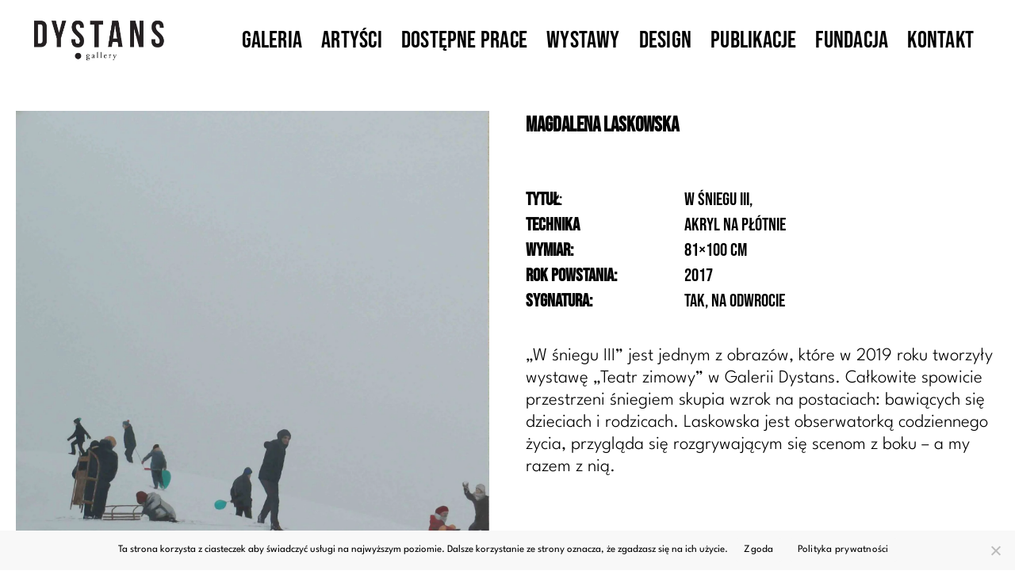

--- FILE ---
content_type: text/html; charset=UTF-8
request_url: https://dystans.gallery/2022/magdalena-laskowska-4/
body_size: 25701
content:
<!DOCTYPE html>

<html class="no-js" lang="pl-PL">

	<head>

		<meta charset="UTF-8">
		<meta name="viewport" content="width=device-width, initial-scale=1.0" >

		<link rel="profile" href="https://gmpg.org/xfn/11">

		<meta name='robots' content='index, follow, max-image-preview:large, max-snippet:-1, max-video-preview:-1' />

	<!-- This site is optimized with the Yoast SEO plugin v26.7 - https://yoast.com/wordpress/plugins/seo/ -->
	<title>Magdalena Laskowska - Galeria Dystans</title>
	<link rel="canonical" href="https://dystans.gallery/2022/magdalena-laskowska-4/" />
	<meta property="og:locale" content="pl_PL" />
	<meta property="og:type" content="article" />
	<meta property="og:title" content="Magdalena Laskowska - Galeria Dystans" />
	<meta property="og:description" content="Magdalena Laskowska Tytuł: W śniegu III, Technika akryl na płótnie Wymiar: 81&#215;100 cm Rok powstania: 2017 Sygnatura: tak, na odwrocie „W śniegu III” jest jednym z obrazów, które w 2019 roku tworzyły wystawę „Teatr zimowy” w Galerii Dystans. Całkowite spowicie [...] Czytaj dalej" />
	<meta property="og:url" content="https://dystans.gallery/2022/magdalena-laskowska-4/" />
	<meta property="og:site_name" content="Galeria Dystans" />
	<meta property="article:published_time" content="2022-09-08T16:05:59+00:00" />
	<meta property="article:modified_time" content="2023-03-02T17:57:46+00:00" />
	<meta property="og:image" content="https://dystans.gallery/wp-content/uploads/2019/02/Magdalena-Laskowska-W-sniegu-III-81x100-cm-alkid2017-scaled.jpg" />
	<meta property="og:image:width" content="2083" />
	<meta property="og:image:height" content="2560" />
	<meta property="og:image:type" content="image/jpeg" />
	<meta name="author" content="Galeria Dystans" />
	<meta name="twitter:card" content="summary_large_image" />
	<meta name="twitter:label1" content="Napisane przez" />
	<meta name="twitter:data1" content="Galeria Dystans" />
	<meta name="twitter:label2" content="Szacowany czas czytania" />
	<meta name="twitter:data2" content="2 minuty" />
	<script type="application/ld+json" class="yoast-schema-graph">{"@context":"https://schema.org","@graph":[{"@type":"Article","@id":"https://dystans.gallery/2022/magdalena-laskowska-4/#article","isPartOf":{"@id":"https://dystans.gallery/2022/magdalena-laskowska-4/"},"author":{"name":"Galeria Dystans","@id":"https://dystans.gallery/#/schema/person/0454d57a189f80b069b1a01e8260ea6e"},"headline":"Magdalena Laskowska","datePublished":"2022-09-08T16:05:59+00:00","dateModified":"2023-03-02T17:57:46+00:00","mainEntityOfPage":{"@id":"https://dystans.gallery/2022/magdalena-laskowska-4/"},"wordCount":123,"publisher":{"@id":"https://dystans.gallery/#organization"},"image":{"@id":"https://dystans.gallery/2022/magdalena-laskowska-4/#primaryimage"},"thumbnailUrl":"https://dystans.gallery/wp-content/uploads/2019/02/Magdalena-Laskowska-W-sniegu-III-81x100-cm-alkid2017-scaled.jpg","articleSection":["Magdalena Laskowska"],"inLanguage":"pl-PL"},{"@type":"WebPage","@id":"https://dystans.gallery/2022/magdalena-laskowska-4/","url":"https://dystans.gallery/2022/magdalena-laskowska-4/","name":"Magdalena Laskowska - Galeria Dystans","isPartOf":{"@id":"https://dystans.gallery/#website"},"primaryImageOfPage":{"@id":"https://dystans.gallery/2022/magdalena-laskowska-4/#primaryimage"},"image":{"@id":"https://dystans.gallery/2022/magdalena-laskowska-4/#primaryimage"},"thumbnailUrl":"https://dystans.gallery/wp-content/uploads/2019/02/Magdalena-Laskowska-W-sniegu-III-81x100-cm-alkid2017-scaled.jpg","datePublished":"2022-09-08T16:05:59+00:00","dateModified":"2023-03-02T17:57:46+00:00","breadcrumb":{"@id":"https://dystans.gallery/2022/magdalena-laskowska-4/#breadcrumb"},"inLanguage":"pl-PL","potentialAction":[{"@type":"ReadAction","target":["https://dystans.gallery/2022/magdalena-laskowska-4/"]}]},{"@type":"ImageObject","inLanguage":"pl-PL","@id":"https://dystans.gallery/2022/magdalena-laskowska-4/#primaryimage","url":"https://dystans.gallery/wp-content/uploads/2019/02/Magdalena-Laskowska-W-sniegu-III-81x100-cm-alkid2017-scaled.jpg","contentUrl":"https://dystans.gallery/wp-content/uploads/2019/02/Magdalena-Laskowska-W-sniegu-III-81x100-cm-alkid2017-scaled.jpg","width":2083,"height":2560,"caption":"W śniegu III, 81x100 cm, alkid, 2017r."},{"@type":"BreadcrumbList","@id":"https://dystans.gallery/2022/magdalena-laskowska-4/#breadcrumb","itemListElement":[{"@type":"ListItem","position":1,"name":"Strona główna","item":"https://dystans.gallery/"},{"@type":"ListItem","position":2,"name":"Blog","item":"https://dystans.gallery/blog/"},{"@type":"ListItem","position":3,"name":"Magdalena Laskowska"}]},{"@type":"WebSite","@id":"https://dystans.gallery/#website","url":"https://dystans.gallery/","name":"Galeria Dystans","description":"","publisher":{"@id":"https://dystans.gallery/#organization"},"potentialAction":[{"@type":"SearchAction","target":{"@type":"EntryPoint","urlTemplate":"https://dystans.gallery/?s={search_term_string}"},"query-input":{"@type":"PropertyValueSpecification","valueRequired":true,"valueName":"search_term_string"}}],"inLanguage":"pl-PL"},{"@type":"Organization","@id":"https://dystans.gallery/#organization","name":"Galeria Dystans","url":"https://dystans.gallery/","logo":{"@type":"ImageObject","inLanguage":"pl-PL","@id":"https://dystans.gallery/#/schema/logo/image/","url":"https://dystans.gallery/wp-content/uploads/2022/04/logo.jpg","contentUrl":"https://dystans.gallery/wp-content/uploads/2022/04/logo.jpg","width":671,"height":228,"caption":"Galeria Dystans"},"image":{"@id":"https://dystans.gallery/#/schema/logo/image/"}},{"@type":"Person","@id":"https://dystans.gallery/#/schema/person/0454d57a189f80b069b1a01e8260ea6e","name":"Galeria Dystans","image":{"@type":"ImageObject","inLanguage":"pl-PL","@id":"https://dystans.gallery/#/schema/person/image/","url":"https://secure.gravatar.com/avatar/f9e93bb21c515f837e90029dd0c6bba3f418e97b68653a29d6a19be2e839f703?s=96&d=mm&r=g","contentUrl":"https://secure.gravatar.com/avatar/f9e93bb21c515f837e90029dd0c6bba3f418e97b68653a29d6a19be2e839f703?s=96&d=mm&r=g","caption":"Galeria Dystans"},"sameAs":["https://dystans.gallery"],"url":"/../galeria/"}]}</script>
	<!-- / Yoast SEO plugin. -->


<link rel="alternate" type="application/rss+xml" title="Galeria Dystans &raquo; Kanał z wpisami" href="https://dystans.gallery/feed/" />
<link rel="alternate" type="application/rss+xml" title="Galeria Dystans &raquo; Kanał z komentarzami" href="https://dystans.gallery/comments/feed/" />
<link rel="alternate" type="application/rss+xml" title="Galeria Dystans &raquo; Magdalena Laskowska Kanał z komentarzami" href="https://dystans.gallery/2022/magdalena-laskowska-4/feed/" />
<link rel="alternate" title="oEmbed (JSON)" type="application/json+oembed" href="https://dystans.gallery/wp-json/oembed/1.0/embed?url=https%3A%2F%2Fdystans.gallery%2F2022%2Fmagdalena-laskowska-4%2F" />
<link rel="alternate" title="oEmbed (XML)" type="text/xml+oembed" href="https://dystans.gallery/wp-json/oembed/1.0/embed?url=https%3A%2F%2Fdystans.gallery%2F2022%2Fmagdalena-laskowska-4%2F&#038;format=xml" />
<style id='wp-img-auto-sizes-contain-inline-css'>
img:is([sizes=auto i],[sizes^="auto," i]){contain-intrinsic-size:3000px 1500px}
/*# sourceURL=wp-img-auto-sizes-contain-inline-css */
</style>
<link rel='stylesheet' id='embed-pdf-viewer-css' href='https://dystans.gallery/wp-content/plugins/embed-pdf-viewer/css/embed-pdf-viewer.css?ver=2.4.6' media='screen' />
<style id='wp-block-library-inline-css'>
:root{--wp-block-synced-color:#7a00df;--wp-block-synced-color--rgb:122,0,223;--wp-bound-block-color:var(--wp-block-synced-color);--wp-editor-canvas-background:#ddd;--wp-admin-theme-color:#007cba;--wp-admin-theme-color--rgb:0,124,186;--wp-admin-theme-color-darker-10:#006ba1;--wp-admin-theme-color-darker-10--rgb:0,107,160.5;--wp-admin-theme-color-darker-20:#005a87;--wp-admin-theme-color-darker-20--rgb:0,90,135;--wp-admin-border-width-focus:2px}@media (min-resolution:192dpi){:root{--wp-admin-border-width-focus:1.5px}}.wp-element-button{cursor:pointer}:root .has-very-light-gray-background-color{background-color:#eee}:root .has-very-dark-gray-background-color{background-color:#313131}:root .has-very-light-gray-color{color:#eee}:root .has-very-dark-gray-color{color:#313131}:root .has-vivid-green-cyan-to-vivid-cyan-blue-gradient-background{background:linear-gradient(135deg,#00d084,#0693e3)}:root .has-purple-crush-gradient-background{background:linear-gradient(135deg,#34e2e4,#4721fb 50%,#ab1dfe)}:root .has-hazy-dawn-gradient-background{background:linear-gradient(135deg,#faaca8,#dad0ec)}:root .has-subdued-olive-gradient-background{background:linear-gradient(135deg,#fafae1,#67a671)}:root .has-atomic-cream-gradient-background{background:linear-gradient(135deg,#fdd79a,#004a59)}:root .has-nightshade-gradient-background{background:linear-gradient(135deg,#330968,#31cdcf)}:root .has-midnight-gradient-background{background:linear-gradient(135deg,#020381,#2874fc)}:root{--wp--preset--font-size--normal:16px;--wp--preset--font-size--huge:42px}.has-regular-font-size{font-size:1em}.has-larger-font-size{font-size:2.625em}.has-normal-font-size{font-size:var(--wp--preset--font-size--normal)}.has-huge-font-size{font-size:var(--wp--preset--font-size--huge)}.has-text-align-center{text-align:center}.has-text-align-left{text-align:left}.has-text-align-right{text-align:right}.has-fit-text{white-space:nowrap!important}#end-resizable-editor-section{display:none}.aligncenter{clear:both}.items-justified-left{justify-content:flex-start}.items-justified-center{justify-content:center}.items-justified-right{justify-content:flex-end}.items-justified-space-between{justify-content:space-between}.screen-reader-text{border:0;clip-path:inset(50%);height:1px;margin:-1px;overflow:hidden;padding:0;position:absolute;width:1px;word-wrap:normal!important}.screen-reader-text:focus{background-color:#ddd;clip-path:none;color:#444;display:block;font-size:1em;height:auto;left:5px;line-height:normal;padding:15px 23px 14px;text-decoration:none;top:5px;width:auto;z-index:100000}html :where(.has-border-color){border-style:solid}html :where([style*=border-top-color]){border-top-style:solid}html :where([style*=border-right-color]){border-right-style:solid}html :where([style*=border-bottom-color]){border-bottom-style:solid}html :where([style*=border-left-color]){border-left-style:solid}html :where([style*=border-width]){border-style:solid}html :where([style*=border-top-width]){border-top-style:solid}html :where([style*=border-right-width]){border-right-style:solid}html :where([style*=border-bottom-width]){border-bottom-style:solid}html :where([style*=border-left-width]){border-left-style:solid}html :where(img[class*=wp-image-]){height:auto;max-width:100%}:where(figure){margin:0 0 1em}html :where(.is-position-sticky){--wp-admin--admin-bar--position-offset:var(--wp-admin--admin-bar--height,0px)}@media screen and (max-width:600px){html :where(.is-position-sticky){--wp-admin--admin-bar--position-offset:0px}}

/*# sourceURL=wp-block-library-inline-css */
</style><style id='wp-block-button-inline-css'>
.wp-block-button__link{align-content:center;box-sizing:border-box;cursor:pointer;display:inline-block;height:100%;text-align:center;word-break:break-word}.wp-block-button__link.aligncenter{text-align:center}.wp-block-button__link.alignright{text-align:right}:where(.wp-block-button__link){border-radius:9999px;box-shadow:none;padding:calc(.667em + 2px) calc(1.333em + 2px);text-decoration:none}.wp-block-button[style*=text-decoration] .wp-block-button__link{text-decoration:inherit}.wp-block-buttons>.wp-block-button.has-custom-width{max-width:none}.wp-block-buttons>.wp-block-button.has-custom-width .wp-block-button__link{width:100%}.wp-block-buttons>.wp-block-button.has-custom-font-size .wp-block-button__link{font-size:inherit}.wp-block-buttons>.wp-block-button.wp-block-button__width-25{width:calc(25% - var(--wp--style--block-gap, .5em)*.75)}.wp-block-buttons>.wp-block-button.wp-block-button__width-50{width:calc(50% - var(--wp--style--block-gap, .5em)*.5)}.wp-block-buttons>.wp-block-button.wp-block-button__width-75{width:calc(75% - var(--wp--style--block-gap, .5em)*.25)}.wp-block-buttons>.wp-block-button.wp-block-button__width-100{flex-basis:100%;width:100%}.wp-block-buttons.is-vertical>.wp-block-button.wp-block-button__width-25{width:25%}.wp-block-buttons.is-vertical>.wp-block-button.wp-block-button__width-50{width:50%}.wp-block-buttons.is-vertical>.wp-block-button.wp-block-button__width-75{width:75%}.wp-block-button.is-style-squared,.wp-block-button__link.wp-block-button.is-style-squared{border-radius:0}.wp-block-button.no-border-radius,.wp-block-button__link.no-border-radius{border-radius:0!important}:root :where(.wp-block-button .wp-block-button__link.is-style-outline),:root :where(.wp-block-button.is-style-outline>.wp-block-button__link){border:2px solid;padding:.667em 1.333em}:root :where(.wp-block-button .wp-block-button__link.is-style-outline:not(.has-text-color)),:root :where(.wp-block-button.is-style-outline>.wp-block-button__link:not(.has-text-color)){color:currentColor}:root :where(.wp-block-button .wp-block-button__link.is-style-outline:not(.has-background)),:root :where(.wp-block-button.is-style-outline>.wp-block-button__link:not(.has-background)){background-color:initial;background-image:none}
/*# sourceURL=https://dystans.gallery/wp-includes/blocks/button/style.min.css */
</style>
<style id='wp-block-list-inline-css'>
ol,ul{box-sizing:border-box}:root :where(.wp-block-list.has-background){padding:1.25em 2.375em}
/*# sourceURL=https://dystans.gallery/wp-includes/blocks/list/style.min.css */
</style>
<style id='wp-block-buttons-inline-css'>
.wp-block-buttons{box-sizing:border-box}.wp-block-buttons.is-vertical{flex-direction:column}.wp-block-buttons.is-vertical>.wp-block-button:last-child{margin-bottom:0}.wp-block-buttons>.wp-block-button{display:inline-block;margin:0}.wp-block-buttons.is-content-justification-left{justify-content:flex-start}.wp-block-buttons.is-content-justification-left.is-vertical{align-items:flex-start}.wp-block-buttons.is-content-justification-center{justify-content:center}.wp-block-buttons.is-content-justification-center.is-vertical{align-items:center}.wp-block-buttons.is-content-justification-right{justify-content:flex-end}.wp-block-buttons.is-content-justification-right.is-vertical{align-items:flex-end}.wp-block-buttons.is-content-justification-space-between{justify-content:space-between}.wp-block-buttons.aligncenter{text-align:center}.wp-block-buttons:not(.is-content-justification-space-between,.is-content-justification-right,.is-content-justification-left,.is-content-justification-center) .wp-block-button.aligncenter{margin-left:auto;margin-right:auto;width:100%}.wp-block-buttons[style*=text-decoration] .wp-block-button,.wp-block-buttons[style*=text-decoration] .wp-block-button__link{text-decoration:inherit}.wp-block-buttons.has-custom-font-size .wp-block-button__link{font-size:inherit}.wp-block-buttons .wp-block-button__link{width:100%}.wp-block-button.aligncenter{text-align:center}
/*# sourceURL=https://dystans.gallery/wp-includes/blocks/buttons/style.min.css */
</style>
<style id='wp-block-embed-inline-css'>
.wp-block-embed.alignleft,.wp-block-embed.alignright,.wp-block[data-align=left]>[data-type="core/embed"],.wp-block[data-align=right]>[data-type="core/embed"]{max-width:360px;width:100%}.wp-block-embed.alignleft .wp-block-embed__wrapper,.wp-block-embed.alignright .wp-block-embed__wrapper,.wp-block[data-align=left]>[data-type="core/embed"] .wp-block-embed__wrapper,.wp-block[data-align=right]>[data-type="core/embed"] .wp-block-embed__wrapper{min-width:280px}.wp-block-cover .wp-block-embed{min-height:240px;min-width:320px}.wp-block-embed{overflow-wrap:break-word}.wp-block-embed :where(figcaption){margin-bottom:1em;margin-top:.5em}.wp-block-embed iframe{max-width:100%}.wp-block-embed__wrapper{position:relative}.wp-embed-responsive .wp-has-aspect-ratio .wp-block-embed__wrapper:before{content:"";display:block;padding-top:50%}.wp-embed-responsive .wp-has-aspect-ratio iframe{bottom:0;height:100%;left:0;position:absolute;right:0;top:0;width:100%}.wp-embed-responsive .wp-embed-aspect-21-9 .wp-block-embed__wrapper:before{padding-top:42.85%}.wp-embed-responsive .wp-embed-aspect-18-9 .wp-block-embed__wrapper:before{padding-top:50%}.wp-embed-responsive .wp-embed-aspect-16-9 .wp-block-embed__wrapper:before{padding-top:56.25%}.wp-embed-responsive .wp-embed-aspect-4-3 .wp-block-embed__wrapper:before{padding-top:75%}.wp-embed-responsive .wp-embed-aspect-1-1 .wp-block-embed__wrapper:before{padding-top:100%}.wp-embed-responsive .wp-embed-aspect-9-16 .wp-block-embed__wrapper:before{padding-top:177.77%}.wp-embed-responsive .wp-embed-aspect-1-2 .wp-block-embed__wrapper:before{padding-top:200%}
/*# sourceURL=https://dystans.gallery/wp-includes/blocks/embed/style.min.css */
</style>
<style id='global-styles-inline-css'>
:root{--wp--preset--aspect-ratio--square: 1;--wp--preset--aspect-ratio--4-3: 4/3;--wp--preset--aspect-ratio--3-4: 3/4;--wp--preset--aspect-ratio--3-2: 3/2;--wp--preset--aspect-ratio--2-3: 2/3;--wp--preset--aspect-ratio--16-9: 16/9;--wp--preset--aspect-ratio--9-16: 9/16;--wp--preset--color--black: #000000;--wp--preset--color--cyan-bluish-gray: #abb8c3;--wp--preset--color--white: #ffffff;--wp--preset--color--pale-pink: #f78da7;--wp--preset--color--vivid-red: #cf2e2e;--wp--preset--color--luminous-vivid-orange: #ff6900;--wp--preset--color--luminous-vivid-amber: #fcb900;--wp--preset--color--light-green-cyan: #7bdcb5;--wp--preset--color--vivid-green-cyan: #00d084;--wp--preset--color--pale-cyan-blue: #8ed1fc;--wp--preset--color--vivid-cyan-blue: #0693e3;--wp--preset--color--vivid-purple: #9b51e0;--wp--preset--color--accent: #e22658;--wp--preset--color--primary: #000000;--wp--preset--color--secondary: #6d6d6d;--wp--preset--color--subtle-background: #dbdbdb;--wp--preset--color--background: #ffffff;--wp--preset--gradient--vivid-cyan-blue-to-vivid-purple: linear-gradient(135deg,rgb(6,147,227) 0%,rgb(155,81,224) 100%);--wp--preset--gradient--light-green-cyan-to-vivid-green-cyan: linear-gradient(135deg,rgb(122,220,180) 0%,rgb(0,208,130) 100%);--wp--preset--gradient--luminous-vivid-amber-to-luminous-vivid-orange: linear-gradient(135deg,rgb(252,185,0) 0%,rgb(255,105,0) 100%);--wp--preset--gradient--luminous-vivid-orange-to-vivid-red: linear-gradient(135deg,rgb(255,105,0) 0%,rgb(207,46,46) 100%);--wp--preset--gradient--very-light-gray-to-cyan-bluish-gray: linear-gradient(135deg,rgb(238,238,238) 0%,rgb(169,184,195) 100%);--wp--preset--gradient--cool-to-warm-spectrum: linear-gradient(135deg,rgb(74,234,220) 0%,rgb(151,120,209) 20%,rgb(207,42,186) 40%,rgb(238,44,130) 60%,rgb(251,105,98) 80%,rgb(254,248,76) 100%);--wp--preset--gradient--blush-light-purple: linear-gradient(135deg,rgb(255,206,236) 0%,rgb(152,150,240) 100%);--wp--preset--gradient--blush-bordeaux: linear-gradient(135deg,rgb(254,205,165) 0%,rgb(254,45,45) 50%,rgb(107,0,62) 100%);--wp--preset--gradient--luminous-dusk: linear-gradient(135deg,rgb(255,203,112) 0%,rgb(199,81,192) 50%,rgb(65,88,208) 100%);--wp--preset--gradient--pale-ocean: linear-gradient(135deg,rgb(255,245,203) 0%,rgb(182,227,212) 50%,rgb(51,167,181) 100%);--wp--preset--gradient--electric-grass: linear-gradient(135deg,rgb(202,248,128) 0%,rgb(113,206,126) 100%);--wp--preset--gradient--midnight: linear-gradient(135deg,rgb(2,3,129) 0%,rgb(40,116,252) 100%);--wp--preset--font-size--small: 18px;--wp--preset--font-size--medium: 20px;--wp--preset--font-size--large: 26.25px;--wp--preset--font-size--x-large: 42px;--wp--preset--font-size--normal: 21px;--wp--preset--font-size--larger: 32px;--wp--preset--spacing--20: 0.44rem;--wp--preset--spacing--30: 0.67rem;--wp--preset--spacing--40: 1rem;--wp--preset--spacing--50: 1.5rem;--wp--preset--spacing--60: 2.25rem;--wp--preset--spacing--70: 3.38rem;--wp--preset--spacing--80: 5.06rem;--wp--preset--shadow--natural: 6px 6px 9px rgba(0, 0, 0, 0.2);--wp--preset--shadow--deep: 12px 12px 50px rgba(0, 0, 0, 0.4);--wp--preset--shadow--sharp: 6px 6px 0px rgba(0, 0, 0, 0.2);--wp--preset--shadow--outlined: 6px 6px 0px -3px rgb(255, 255, 255), 6px 6px rgb(0, 0, 0);--wp--preset--shadow--crisp: 6px 6px 0px rgb(0, 0, 0);}:where(.is-layout-flex){gap: 0.5em;}:where(.is-layout-grid){gap: 0.5em;}body .is-layout-flex{display: flex;}.is-layout-flex{flex-wrap: wrap;align-items: center;}.is-layout-flex > :is(*, div){margin: 0;}body .is-layout-grid{display: grid;}.is-layout-grid > :is(*, div){margin: 0;}:where(.wp-block-columns.is-layout-flex){gap: 2em;}:where(.wp-block-columns.is-layout-grid){gap: 2em;}:where(.wp-block-post-template.is-layout-flex){gap: 1.25em;}:where(.wp-block-post-template.is-layout-grid){gap: 1.25em;}.has-black-color{color: var(--wp--preset--color--black) !important;}.has-cyan-bluish-gray-color{color: var(--wp--preset--color--cyan-bluish-gray) !important;}.has-white-color{color: var(--wp--preset--color--white) !important;}.has-pale-pink-color{color: var(--wp--preset--color--pale-pink) !important;}.has-vivid-red-color{color: var(--wp--preset--color--vivid-red) !important;}.has-luminous-vivid-orange-color{color: var(--wp--preset--color--luminous-vivid-orange) !important;}.has-luminous-vivid-amber-color{color: var(--wp--preset--color--luminous-vivid-amber) !important;}.has-light-green-cyan-color{color: var(--wp--preset--color--light-green-cyan) !important;}.has-vivid-green-cyan-color{color: var(--wp--preset--color--vivid-green-cyan) !important;}.has-pale-cyan-blue-color{color: var(--wp--preset--color--pale-cyan-blue) !important;}.has-vivid-cyan-blue-color{color: var(--wp--preset--color--vivid-cyan-blue) !important;}.has-vivid-purple-color{color: var(--wp--preset--color--vivid-purple) !important;}.has-black-background-color{background-color: var(--wp--preset--color--black) !important;}.has-cyan-bluish-gray-background-color{background-color: var(--wp--preset--color--cyan-bluish-gray) !important;}.has-white-background-color{background-color: var(--wp--preset--color--white) !important;}.has-pale-pink-background-color{background-color: var(--wp--preset--color--pale-pink) !important;}.has-vivid-red-background-color{background-color: var(--wp--preset--color--vivid-red) !important;}.has-luminous-vivid-orange-background-color{background-color: var(--wp--preset--color--luminous-vivid-orange) !important;}.has-luminous-vivid-amber-background-color{background-color: var(--wp--preset--color--luminous-vivid-amber) !important;}.has-light-green-cyan-background-color{background-color: var(--wp--preset--color--light-green-cyan) !important;}.has-vivid-green-cyan-background-color{background-color: var(--wp--preset--color--vivid-green-cyan) !important;}.has-pale-cyan-blue-background-color{background-color: var(--wp--preset--color--pale-cyan-blue) !important;}.has-vivid-cyan-blue-background-color{background-color: var(--wp--preset--color--vivid-cyan-blue) !important;}.has-vivid-purple-background-color{background-color: var(--wp--preset--color--vivid-purple) !important;}.has-black-border-color{border-color: var(--wp--preset--color--black) !important;}.has-cyan-bluish-gray-border-color{border-color: var(--wp--preset--color--cyan-bluish-gray) !important;}.has-white-border-color{border-color: var(--wp--preset--color--white) !important;}.has-pale-pink-border-color{border-color: var(--wp--preset--color--pale-pink) !important;}.has-vivid-red-border-color{border-color: var(--wp--preset--color--vivid-red) !important;}.has-luminous-vivid-orange-border-color{border-color: var(--wp--preset--color--luminous-vivid-orange) !important;}.has-luminous-vivid-amber-border-color{border-color: var(--wp--preset--color--luminous-vivid-amber) !important;}.has-light-green-cyan-border-color{border-color: var(--wp--preset--color--light-green-cyan) !important;}.has-vivid-green-cyan-border-color{border-color: var(--wp--preset--color--vivid-green-cyan) !important;}.has-pale-cyan-blue-border-color{border-color: var(--wp--preset--color--pale-cyan-blue) !important;}.has-vivid-cyan-blue-border-color{border-color: var(--wp--preset--color--vivid-cyan-blue) !important;}.has-vivid-purple-border-color{border-color: var(--wp--preset--color--vivid-purple) !important;}.has-vivid-cyan-blue-to-vivid-purple-gradient-background{background: var(--wp--preset--gradient--vivid-cyan-blue-to-vivid-purple) !important;}.has-light-green-cyan-to-vivid-green-cyan-gradient-background{background: var(--wp--preset--gradient--light-green-cyan-to-vivid-green-cyan) !important;}.has-luminous-vivid-amber-to-luminous-vivid-orange-gradient-background{background: var(--wp--preset--gradient--luminous-vivid-amber-to-luminous-vivid-orange) !important;}.has-luminous-vivid-orange-to-vivid-red-gradient-background{background: var(--wp--preset--gradient--luminous-vivid-orange-to-vivid-red) !important;}.has-very-light-gray-to-cyan-bluish-gray-gradient-background{background: var(--wp--preset--gradient--very-light-gray-to-cyan-bluish-gray) !important;}.has-cool-to-warm-spectrum-gradient-background{background: var(--wp--preset--gradient--cool-to-warm-spectrum) !important;}.has-blush-light-purple-gradient-background{background: var(--wp--preset--gradient--blush-light-purple) !important;}.has-blush-bordeaux-gradient-background{background: var(--wp--preset--gradient--blush-bordeaux) !important;}.has-luminous-dusk-gradient-background{background: var(--wp--preset--gradient--luminous-dusk) !important;}.has-pale-ocean-gradient-background{background: var(--wp--preset--gradient--pale-ocean) !important;}.has-electric-grass-gradient-background{background: var(--wp--preset--gradient--electric-grass) !important;}.has-midnight-gradient-background{background: var(--wp--preset--gradient--midnight) !important;}.has-small-font-size{font-size: var(--wp--preset--font-size--small) !important;}.has-medium-font-size{font-size: var(--wp--preset--font-size--medium) !important;}.has-large-font-size{font-size: var(--wp--preset--font-size--large) !important;}.has-x-large-font-size{font-size: var(--wp--preset--font-size--x-large) !important;}
:where(.wp-block-columns.is-layout-flex){gap: 2em;}:where(.wp-block-columns.is-layout-grid){gap: 2em;}
/*# sourceURL=global-styles-inline-css */
</style>
<style id='core-block-supports-inline-css'>
.wp-container-core-columns-is-layout-9d6595d7{flex-wrap:nowrap;}
/*# sourceURL=core-block-supports-inline-css */
</style>

<style id='classic-theme-styles-inline-css'>
/*! This file is auto-generated */
.wp-block-button__link{color:#fff;background-color:#32373c;border-radius:9999px;box-shadow:none;text-decoration:none;padding:calc(.667em + 2px) calc(1.333em + 2px);font-size:1.125em}.wp-block-file__button{background:#32373c;color:#fff;text-decoration:none}
/*# sourceURL=/wp-includes/css/classic-themes.min.css */
</style>
<link rel='stylesheet' id='wp-components-css' href='https://dystans.gallery/wp-includes/css/dist/components/style.min.css?ver=6.9' media='all' />
<link rel='stylesheet' id='wp-preferences-css' href='https://dystans.gallery/wp-includes/css/dist/preferences/style.min.css?ver=6.9' media='all' />
<link rel='stylesheet' id='wp-block-editor-css' href='https://dystans.gallery/wp-includes/css/dist/block-editor/style.min.css?ver=6.9' media='all' />
<link rel='stylesheet' id='popup-maker-block-library-style-css' href='https://dystans.gallery/wp-content/plugins/popup-maker/dist/packages/block-library-style.css?ver=dbea705cfafe089d65f1' media='all' />
<link rel='stylesheet' id='fontawesome-free-css' href='https://dystans.gallery/wp-content/plugins/getwid/vendors/fontawesome-free/css/all.min.css?ver=5.5.0' media='all' />
<link rel='stylesheet' id='slick-css' href='https://dystans.gallery/wp-content/plugins/getwid/vendors/slick/slick/slick.min.css?ver=1.9.0' media='all' />
<link rel='stylesheet' id='slick-theme-css' href='https://dystans.gallery/wp-content/plugins/getwid/vendors/slick/slick/slick-theme.min.css?ver=1.9.0' media='all' />
<link rel='stylesheet' id='mp-fancybox-css' href='https://dystans.gallery/wp-content/plugins/getwid/vendors/mp-fancybox/jquery.fancybox.min.css?ver=3.5.7-mp.1' media='all' />
<link rel='stylesheet' id='getwid-blocks-css' href='https://dystans.gallery/wp-content/plugins/getwid/assets/css/blocks.style.css?ver=2.1.3' media='all' />
<style id='getwid-blocks-inline-css'>
.wp-block-getwid-section .wp-block-getwid-section__wrapper .wp-block-getwid-section__inner-wrapper{max-width: 580px;}
/*# sourceURL=getwid-blocks-inline-css */
</style>
<link rel='stylesheet' id='cookie-notice-front-css' href='https://dystans.gallery/wp-content/plugins/cookie-notice/css/front.min.css?ver=2.5.11' media='all' />
<link rel='stylesheet' id='menu-image-css' href='https://dystans.gallery/wp-content/plugins/menu-image/includes/css/menu-image.css?ver=3.13' media='all' />
<link rel='stylesheet' id='dashicons-css' href='https://dystans.gallery/wp-includes/css/dashicons.min.css?ver=6.9' media='all' />
<link rel='stylesheet' id='twentytwenty-style-css' href='https://dystans.gallery/wp-content/themes/twentytwenty-child/style.css?ver=1.9' media='all' />
<link rel='stylesheet' id='twentytwenty-fonts-css' href='https://dystans.gallery/wp-content/themes/twentytwenty/assets/css/font-inter.css?ver=1.9' media='all' />
<link rel='stylesheet' id='twentytwenty-print-style-css' href='https://dystans.gallery/wp-content/themes/twentytwenty/print.css?ver=1.9' media='print' />
<link rel='stylesheet' id='newsletter-css' href='https://dystans.gallery/wp-content/plugins/newsletter/style.css?ver=9.1.0' media='all' />
<link rel='stylesheet' id='slb_core-css' href='https://dystans.gallery/wp-content/plugins/simple-lightbox/client/css/app.css?ver=2.9.4' media='all' />
<link rel='stylesheet' id='lazyload-video-css-css' href='https://dystans.gallery/wp-content/plugins/lazy-load-for-videos/public/css/lazyload-shared.css?ver=2.18.9' media='all' />
<style id='lazyload-video-css-inline-css'>
.entry-content a.lazy-load-youtube, a.lazy-load-youtube, .lazy-load-vimeo{ background-size: cover; }.titletext.youtube { display: none; }.lazy-load-div:before { content: "\25B6"; text-shadow: 0px 0px 60px rgba(0,0,0,0.8); }
/*# sourceURL=lazyload-video-css-inline-css */
</style>
<link rel='stylesheet' id='popup-maker-site-css' href='//dystans.gallery/wp-content/uploads/pum/pum-site-styles.css?generated=1755179892&#038;ver=1.21.5' media='all' />
<style id='wp-block-image-inline-css'>
.wp-block-image>a,.wp-block-image>figure>a{display:inline-block}.wp-block-image img{box-sizing:border-box;height:auto;max-width:100%;vertical-align:bottom}@media not (prefers-reduced-motion){.wp-block-image img.hide{visibility:hidden}.wp-block-image img.show{animation:show-content-image .4s}}.wp-block-image[style*=border-radius] img,.wp-block-image[style*=border-radius]>a{border-radius:inherit}.wp-block-image.has-custom-border img{box-sizing:border-box}.wp-block-image.aligncenter{text-align:center}.wp-block-image.alignfull>a,.wp-block-image.alignwide>a{width:100%}.wp-block-image.alignfull img,.wp-block-image.alignwide img{height:auto;width:100%}.wp-block-image .aligncenter,.wp-block-image .alignleft,.wp-block-image .alignright,.wp-block-image.aligncenter,.wp-block-image.alignleft,.wp-block-image.alignright{display:table}.wp-block-image .aligncenter>figcaption,.wp-block-image .alignleft>figcaption,.wp-block-image .alignright>figcaption,.wp-block-image.aligncenter>figcaption,.wp-block-image.alignleft>figcaption,.wp-block-image.alignright>figcaption{caption-side:bottom;display:table-caption}.wp-block-image .alignleft{float:left;margin:.5em 1em .5em 0}.wp-block-image .alignright{float:right;margin:.5em 0 .5em 1em}.wp-block-image .aligncenter{margin-left:auto;margin-right:auto}.wp-block-image :where(figcaption){margin-bottom:1em;margin-top:.5em}.wp-block-image.is-style-circle-mask img{border-radius:9999px}@supports ((-webkit-mask-image:none) or (mask-image:none)) or (-webkit-mask-image:none){.wp-block-image.is-style-circle-mask img{border-radius:0;-webkit-mask-image:url('data:image/svg+xml;utf8,<svg viewBox="0 0 100 100" xmlns="http://www.w3.org/2000/svg"><circle cx="50" cy="50" r="50"/></svg>');mask-image:url('data:image/svg+xml;utf8,<svg viewBox="0 0 100 100" xmlns="http://www.w3.org/2000/svg"><circle cx="50" cy="50" r="50"/></svg>');mask-mode:alpha;-webkit-mask-position:center;mask-position:center;-webkit-mask-repeat:no-repeat;mask-repeat:no-repeat;-webkit-mask-size:contain;mask-size:contain}}:root :where(.wp-block-image.is-style-rounded img,.wp-block-image .is-style-rounded img){border-radius:9999px}.wp-block-image figure{margin:0}.wp-lightbox-container{display:flex;flex-direction:column;position:relative}.wp-lightbox-container img{cursor:zoom-in}.wp-lightbox-container img:hover+button{opacity:1}.wp-lightbox-container button{align-items:center;backdrop-filter:blur(16px) saturate(180%);background-color:#5a5a5a40;border:none;border-radius:4px;cursor:zoom-in;display:flex;height:20px;justify-content:center;opacity:0;padding:0;position:absolute;right:16px;text-align:center;top:16px;width:20px;z-index:100}@media not (prefers-reduced-motion){.wp-lightbox-container button{transition:opacity .2s ease}}.wp-lightbox-container button:focus-visible{outline:3px auto #5a5a5a40;outline:3px auto -webkit-focus-ring-color;outline-offset:3px}.wp-lightbox-container button:hover{cursor:pointer;opacity:1}.wp-lightbox-container button:focus{opacity:1}.wp-lightbox-container button:focus,.wp-lightbox-container button:hover,.wp-lightbox-container button:not(:hover):not(:active):not(.has-background){background-color:#5a5a5a40;border:none}.wp-lightbox-overlay{box-sizing:border-box;cursor:zoom-out;height:100vh;left:0;overflow:hidden;position:fixed;top:0;visibility:hidden;width:100%;z-index:100000}.wp-lightbox-overlay .close-button{align-items:center;cursor:pointer;display:flex;justify-content:center;min-height:40px;min-width:40px;padding:0;position:absolute;right:calc(env(safe-area-inset-right) + 16px);top:calc(env(safe-area-inset-top) + 16px);z-index:5000000}.wp-lightbox-overlay .close-button:focus,.wp-lightbox-overlay .close-button:hover,.wp-lightbox-overlay .close-button:not(:hover):not(:active):not(.has-background){background:none;border:none}.wp-lightbox-overlay .lightbox-image-container{height:var(--wp--lightbox-container-height);left:50%;overflow:hidden;position:absolute;top:50%;transform:translate(-50%,-50%);transform-origin:top left;width:var(--wp--lightbox-container-width);z-index:9999999999}.wp-lightbox-overlay .wp-block-image{align-items:center;box-sizing:border-box;display:flex;height:100%;justify-content:center;margin:0;position:relative;transform-origin:0 0;width:100%;z-index:3000000}.wp-lightbox-overlay .wp-block-image img{height:var(--wp--lightbox-image-height);min-height:var(--wp--lightbox-image-height);min-width:var(--wp--lightbox-image-width);width:var(--wp--lightbox-image-width)}.wp-lightbox-overlay .wp-block-image figcaption{display:none}.wp-lightbox-overlay button{background:none;border:none}.wp-lightbox-overlay .scrim{background-color:#fff;height:100%;opacity:.9;position:absolute;width:100%;z-index:2000000}.wp-lightbox-overlay.active{visibility:visible}@media not (prefers-reduced-motion){.wp-lightbox-overlay.active{animation:turn-on-visibility .25s both}.wp-lightbox-overlay.active img{animation:turn-on-visibility .35s both}.wp-lightbox-overlay.show-closing-animation:not(.active){animation:turn-off-visibility .35s both}.wp-lightbox-overlay.show-closing-animation:not(.active) img{animation:turn-off-visibility .25s both}.wp-lightbox-overlay.zoom.active{animation:none;opacity:1;visibility:visible}.wp-lightbox-overlay.zoom.active .lightbox-image-container{animation:lightbox-zoom-in .4s}.wp-lightbox-overlay.zoom.active .lightbox-image-container img{animation:none}.wp-lightbox-overlay.zoom.active .scrim{animation:turn-on-visibility .4s forwards}.wp-lightbox-overlay.zoom.show-closing-animation:not(.active){animation:none}.wp-lightbox-overlay.zoom.show-closing-animation:not(.active) .lightbox-image-container{animation:lightbox-zoom-out .4s}.wp-lightbox-overlay.zoom.show-closing-animation:not(.active) .lightbox-image-container img{animation:none}.wp-lightbox-overlay.zoom.show-closing-animation:not(.active) .scrim{animation:turn-off-visibility .4s forwards}}@keyframes show-content-image{0%{visibility:hidden}99%{visibility:hidden}to{visibility:visible}}@keyframes turn-on-visibility{0%{opacity:0}to{opacity:1}}@keyframes turn-off-visibility{0%{opacity:1;visibility:visible}99%{opacity:0;visibility:visible}to{opacity:0;visibility:hidden}}@keyframes lightbox-zoom-in{0%{transform:translate(calc((-100vw + var(--wp--lightbox-scrollbar-width))/2 + var(--wp--lightbox-initial-left-position)),calc(-50vh + var(--wp--lightbox-initial-top-position))) scale(var(--wp--lightbox-scale))}to{transform:translate(-50%,-50%) scale(1)}}@keyframes lightbox-zoom-out{0%{transform:translate(-50%,-50%) scale(1);visibility:visible}99%{visibility:visible}to{transform:translate(calc((-100vw + var(--wp--lightbox-scrollbar-width))/2 + var(--wp--lightbox-initial-left-position)),calc(-50vh + var(--wp--lightbox-initial-top-position))) scale(var(--wp--lightbox-scale));visibility:hidden}}
/*# sourceURL=https://dystans.gallery/wp-includes/blocks/image/style.min.css */
</style>
<style id='wp-block-columns-inline-css'>
.wp-block-columns{box-sizing:border-box;display:flex;flex-wrap:wrap!important}@media (min-width:782px){.wp-block-columns{flex-wrap:nowrap!important}}.wp-block-columns{align-items:normal!important}.wp-block-columns.are-vertically-aligned-top{align-items:flex-start}.wp-block-columns.are-vertically-aligned-center{align-items:center}.wp-block-columns.are-vertically-aligned-bottom{align-items:flex-end}@media (max-width:781px){.wp-block-columns:not(.is-not-stacked-on-mobile)>.wp-block-column{flex-basis:100%!important}}@media (min-width:782px){.wp-block-columns:not(.is-not-stacked-on-mobile)>.wp-block-column{flex-basis:0;flex-grow:1}.wp-block-columns:not(.is-not-stacked-on-mobile)>.wp-block-column[style*=flex-basis]{flex-grow:0}}.wp-block-columns.is-not-stacked-on-mobile{flex-wrap:nowrap!important}.wp-block-columns.is-not-stacked-on-mobile>.wp-block-column{flex-basis:0;flex-grow:1}.wp-block-columns.is-not-stacked-on-mobile>.wp-block-column[style*=flex-basis]{flex-grow:0}:where(.wp-block-columns){margin-bottom:1.75em}:where(.wp-block-columns.has-background){padding:1.25em 2.375em}.wp-block-column{flex-grow:1;min-width:0;overflow-wrap:break-word;word-break:break-word}.wp-block-column.is-vertically-aligned-top{align-self:flex-start}.wp-block-column.is-vertically-aligned-center{align-self:center}.wp-block-column.is-vertically-aligned-bottom{align-self:flex-end}.wp-block-column.is-vertically-aligned-stretch{align-self:stretch}.wp-block-column.is-vertically-aligned-bottom,.wp-block-column.is-vertically-aligned-center,.wp-block-column.is-vertically-aligned-top{width:100%}
/*# sourceURL=https://dystans.gallery/wp-includes/blocks/columns/style.min.css */
</style>
<link rel='stylesheet' id='contact-form-7-css' href='https://dystans.gallery/wp-content/plugins/contact-form-7/includes/css/styles.css?ver=6.1.4' media='all' />
<link rel='stylesheet' id='wp-block-heading-css' href='https://dystans.gallery/wp-includes/blocks/heading/style.min.css?ver=6.9' media='all' />
<link rel='stylesheet' id='wp-block-table-css' href='https://dystans.gallery/wp-includes/blocks/table/style.min.css?ver=6.9' media='all' />
<link rel='stylesheet' id='wp-block-paragraph-css' href='https://dystans.gallery/wp-includes/blocks/paragraph/style.min.css?ver=6.9' media='all' />
<script src="https://dystans.gallery/wp-includes/js/jquery/jquery.min.js?ver=3.7.1" id="jquery-core-js"></script>
<script src="https://dystans.gallery/wp-includes/js/jquery/jquery-migrate.min.js?ver=3.4.1" id="jquery-migrate-js"></script>
<script id="cookie-notice-front-js-before">
var cnArgs = {"ajaxUrl":"https:\/\/dystans.gallery\/wp-admin\/admin-ajax.php","nonce":"96febe6f67","hideEffect":"fade","position":"bottom","onScroll":false,"onScrollOffset":100,"onClick":false,"cookieName":"cookie_notice_accepted","cookieTime":2592000,"cookieTimeRejected":2592000,"globalCookie":false,"redirection":false,"cache":false,"revokeCookies":false,"revokeCookiesOpt":"automatic"};

//# sourceURL=cookie-notice-front-js-before
</script>
<script src="https://dystans.gallery/wp-content/plugins/cookie-notice/js/front.min.js?ver=2.5.11" id="cookie-notice-front-js"></script>
<script src="https://dystans.gallery/wp-content/themes/twentytwenty/assets/js/index.js?ver=1.9" id="twentytwenty-js-js" defer data-wp-strategy="defer"></script>
<link rel="https://api.w.org/" href="https://dystans.gallery/wp-json/" /><link rel="alternate" title="JSON" type="application/json" href="https://dystans.gallery/wp-json/wp/v2/posts/17714" /><link rel="EditURI" type="application/rsd+xml" title="RSD" href="https://dystans.gallery/xmlrpc.php?rsd" />
<meta name="generator" content="WordPress 6.9" />
<link rel='shortlink' href='https://dystans.gallery/?p=17714' />
<script>
document.documentElement.className = document.documentElement.className.replace( 'no-js', 'js' );
//# sourceURL=twentytwenty_no_js_class
</script>
<style id="custom-background-css">
body.custom-background { background-color: #ffffff; }
</style>
	<link rel="icon" href="https://dystans.gallery/wp-content/uploads/2022/05/cropped-favicon-32x32.png" sizes="32x32" />
<link rel="icon" href="https://dystans.gallery/wp-content/uploads/2022/05/cropped-favicon-192x192.png" sizes="192x192" />
<link rel="apple-touch-icon" href="https://dystans.gallery/wp-content/uploads/2022/05/cropped-favicon-180x180.png" />
<meta name="msapplication-TileImage" content="https://dystans.gallery/wp-content/uploads/2022/05/cropped-favicon-270x270.png" />
        <style type="text/css" id="rmwr-dynamic-css">
        .read-link {
            font-weight: bold;
            color: #000000;
            background: ;
            padding: 0px;
            border-bottom: 1px solid ;
            -webkit-box-shadow: none !important;
            box-shadow: none !important;
            cursor: pointer;
            text-decoration: none;
            display: inline-block;
            border-top: none;
            border-left: none;
            border-right: none;
            transition: color 0.3s ease, background-color 0.3s ease;
        }
        
        .read-link:hover,
        .read-link:focus {
            color: #808080;
            text-decoration: none;
            outline: 2px solid #000000;
            outline-offset: 2px;
        }
        
        .read-link:focus {
            outline: 2px solid #000000;
            outline-offset: 2px;
        }
        
        .read_div {
            margin-top: 10px;
        }
        
        .read_div[data-animation="fade"] {
            transition: opacity 0.3s ease;
        }
        
        /* Print optimization (Free feature) */
                @media print {
            .read_div[style*="display: none"] {
                display: block !important;
            }
            .read-link {
                display: none !important;
            }
        }
                </style>
        
	<link rel='stylesheet' id='sli-common-vendors-css' href='https://dystans.gallery/wp-content/plugins/spotlight-social-photo-feeds/ui/dist/styles/common-vendors.css?ver=1.7.4' media='all' />
<link rel='stylesheet' id='sli-common-css' href='https://dystans.gallery/wp-content/plugins/spotlight-social-photo-feeds/ui/dist/styles/common.css?ver=1.7.4' media='all' />
<link rel='stylesheet' id='sli-feed-css' href='https://dystans.gallery/wp-content/plugins/spotlight-social-photo-feeds/ui/dist/styles/feed.css?ver=1.7.4' media='all' />
<link rel='stylesheet' id='sli-front-css' href='https://dystans.gallery/wp-content/plugins/spotlight-social-photo-feeds/ui/dist/styles/front-app.css?ver=1.7.4' media='all' />
</head>

	<body class="wp-singular post-template post-template-templates post-template-praca post-template-templatespraca-php single single-post postid-17714 single-format-standard custom-background wp-custom-logo wp-embed-responsive wp-theme-twentytwenty wp-child-theme-twentytwenty-child cookies-not-set singular has-post-thumbnail has-single-pagination showing-comments show-avatars praca footer-top-visible reduced-spacing">

		<a class="skip-link screen-reader-text" href="#site-content">Przejdź do treści</a>
		<header id="site-header" class="header-footer-group">

			<div class="header-inner section-inner">

				<div class="header-titles-wrapper">

					
					<div class="header-titles">

						<div class="site-logo faux-heading"><a href="https://dystans.gallery/" class="custom-logo-link" rel="home"><img width="671" height="228" src="https://dystans.gallery/wp-content/uploads/2022/04/logo.jpg" class="custom-logo" alt="Galeria Dystans" decoding="async" srcset="https://dystans.gallery/wp-content/uploads/2022/04/logo.jpg 671w, https://dystans.gallery/wp-content/uploads/2022/04/logo-300x102.jpg 300w" sizes="(max-width: 671px) 100vw, 671px" /></a><span class="screen-reader-text">Galeria Dystans</span></div>
					</div><!-- .header-titles -->

					<button class="toggle nav-toggle mobile-nav-toggle" data-toggle-target=".menu-modal"  data-toggle-body-class="showing-menu-modal" aria-expanded="false" data-set-focus=".close-nav-toggle">
						<span class="toggle-inner">
							<span class="toggle-icon">
								<svg class="svg-icon" aria-hidden="true" role="img" focusable="false" xmlns="http://www.w3.org/2000/svg" width="26" height="7" viewBox="0 0 26 7"><path fill-rule="evenodd" d="M332.5,45 C330.567003,45 329,43.4329966 329,41.5 C329,39.5670034 330.567003,38 332.5,38 C334.432997,38 336,39.5670034 336,41.5 C336,43.4329966 334.432997,45 332.5,45 Z M342,45 C340.067003,45 338.5,43.4329966 338.5,41.5 C338.5,39.5670034 340.067003,38 342,38 C343.932997,38 345.5,39.5670034 345.5,41.5 C345.5,43.4329966 343.932997,45 342,45 Z M351.5,45 C349.567003,45 348,43.4329966 348,41.5 C348,39.5670034 349.567003,38 351.5,38 C353.432997,38 355,39.5670034 355,41.5 C355,43.4329966 353.432997,45 351.5,45 Z" transform="translate(-329 -38)" /></svg>							</span>
							<span class="toggle-text">Menu</span>
						</span>
					</button><!-- .nav-toggle -->

				</div><!-- .header-titles-wrapper -->

				<div class="header-navigation-wrapper">

					
							<nav class="primary-menu-wrapper" aria-label="Poziomo">

								<ul class="primary-menu reset-list-style">

								<li id="menu-item-40" class="menu-item menu-item-type-post_type menu-item-object-page menu-item-home menu-item-has-children menu-item-40"><a href="https://dystans.gallery/">Galeria</a><span class="icon"></span>
<ul class="sub-menu">
	<li id="menu-item-215" class="menu-item menu-item-type-post_type menu-item-object-page menu-item-215"><a href="https://dystans.gallery/galeria/o-nas/">O nas</a></li>
	<li id="menu-item-213" class="menu-item menu-item-type-post_type menu-item-object-page menu-item-213"><a href="https://dystans.gallery/galeria/targi/">Targi</a></li>
</ul>
</li>
<li id="menu-item-62" class="menu-item menu-item-type-post_type menu-item-object-page menu-item-62"><a href="https://dystans.gallery/artysci/">Artyści</a></li>
<li id="menu-item-489" class="menu-item menu-item-type-post_type menu-item-object-page menu-item-489"><a href="https://dystans.gallery/dostepne-prace/">Dostępne prace</a></li>
<li id="menu-item-58" class="menu-item menu-item-type-post_type menu-item-object-page menu-item-58"><a href="https://dystans.gallery/wystawy/">Wystawy</a></li>
<li id="menu-item-19043" class="menu-item menu-item-type-custom menu-item-object-custom menu-item-has-children menu-item-19043"><a href="#">Design</a><span class="icon"></span>
<ul class="sub-menu">
	<li id="menu-item-15268" class="menu-item menu-item-type-post_type menu-item-object-page menu-item-15268"><a href="https://dystans.gallery/wspolczesny-design/">Producenci</a></li>
	<li id="menu-item-19051" class="menu-item menu-item-type-post_type menu-item-object-page menu-item-19051"><a href="https://dystans.gallery/sklep/">Sklep</a></li>
</ul>
</li>
<li id="menu-item-57" class="menu-item menu-item-type-post_type menu-item-object-page menu-item-57"><a href="https://dystans.gallery/publikacje/">Publikacje</a></li>
<li id="menu-item-56" class="menu-item menu-item-type-post_type menu-item-object-page menu-item-56"><a href="https://dystans.gallery/fundacja/">Fundacja</a></li>
<li id="menu-item-24" class="menu-item menu-item-type-post_type menu-item-object-page menu-item-24"><a href="https://dystans.gallery/kontakt/">Kontakt</a></li>

								</ul>

							</nav><!-- .primary-menu-wrapper -->

						
				</div><!-- .header-navigation-wrapper -->

			</div><!-- .header-inner -->

			
		</header><!-- #site-header -->

		
<div class="menu-modal cover-modal header-footer-group" data-modal-target-string=".menu-modal">

	<div class="menu-modal-inner modal-inner">

		<div class="menu-wrapper section-inner">

			<div class="menu-top">

				<button class="toggle close-nav-toggle fill-children-current-color" data-toggle-target=".menu-modal" data-toggle-body-class="showing-menu-modal" data-set-focus=".menu-modal">
					<span class="toggle-text">Zamknij menu</span>
					<svg class="svg-icon" aria-hidden="true" role="img" focusable="false" xmlns="http://www.w3.org/2000/svg" width="16" height="16" viewBox="0 0 16 16"><polygon fill="" fill-rule="evenodd" points="6.852 7.649 .399 1.195 1.445 .149 7.899 6.602 14.352 .149 15.399 1.195 8.945 7.649 15.399 14.102 14.352 15.149 7.899 8.695 1.445 15.149 .399 14.102" /></svg>				</button><!-- .nav-toggle -->

				
					<nav class="mobile-menu" aria-label="Urządzenie przenośne">

						<ul class="modal-menu reset-list-style">

						<li class="menu-item menu-item-type-post_type menu-item-object-page menu-item-home menu-item-has-children menu-item-40"><div class="ancestor-wrapper"><a href="https://dystans.gallery/">Galeria</a><button class="toggle sub-menu-toggle fill-children-current-color" data-toggle-target=".menu-modal .menu-item-40 > .sub-menu" data-toggle-type="slidetoggle" data-toggle-duration="250" aria-expanded="false"><span class="screen-reader-text">Pokaż podmenu</span><svg class="svg-icon" aria-hidden="true" role="img" focusable="false" xmlns="http://www.w3.org/2000/svg" width="20" height="12" viewBox="0 0 20 12"><polygon fill="" fill-rule="evenodd" points="1319.899 365.778 1327.678 358 1329.799 360.121 1319.899 370.021 1310 360.121 1312.121 358" transform="translate(-1310 -358)" /></svg></button></div><!-- .ancestor-wrapper -->
<ul class="sub-menu">
	<li class="menu-item menu-item-type-post_type menu-item-object-page menu-item-215"><div class="ancestor-wrapper"><a href="https://dystans.gallery/galeria/o-nas/">O nas</a></div><!-- .ancestor-wrapper --></li>
	<li class="menu-item menu-item-type-post_type menu-item-object-page menu-item-213"><div class="ancestor-wrapper"><a href="https://dystans.gallery/galeria/targi/">Targi</a></div><!-- .ancestor-wrapper --></li>
</ul>
</li>
<li class="menu-item menu-item-type-post_type menu-item-object-page menu-item-62"><div class="ancestor-wrapper"><a href="https://dystans.gallery/artysci/">Artyści</a></div><!-- .ancestor-wrapper --></li>
<li class="menu-item menu-item-type-post_type menu-item-object-page menu-item-489"><div class="ancestor-wrapper"><a href="https://dystans.gallery/dostepne-prace/">Dostępne prace</a></div><!-- .ancestor-wrapper --></li>
<li class="menu-item menu-item-type-post_type menu-item-object-page menu-item-58"><div class="ancestor-wrapper"><a href="https://dystans.gallery/wystawy/">Wystawy</a></div><!-- .ancestor-wrapper --></li>
<li class="menu-item menu-item-type-custom menu-item-object-custom menu-item-has-children menu-item-19043"><div class="ancestor-wrapper"><a href="#">Design</a><button class="toggle sub-menu-toggle fill-children-current-color" data-toggle-target=".menu-modal .menu-item-19043 > .sub-menu" data-toggle-type="slidetoggle" data-toggle-duration="250" aria-expanded="false"><span class="screen-reader-text">Pokaż podmenu</span><svg class="svg-icon" aria-hidden="true" role="img" focusable="false" xmlns="http://www.w3.org/2000/svg" width="20" height="12" viewBox="0 0 20 12"><polygon fill="" fill-rule="evenodd" points="1319.899 365.778 1327.678 358 1329.799 360.121 1319.899 370.021 1310 360.121 1312.121 358" transform="translate(-1310 -358)" /></svg></button></div><!-- .ancestor-wrapper -->
<ul class="sub-menu">
	<li class="menu-item menu-item-type-post_type menu-item-object-page menu-item-15268"><div class="ancestor-wrapper"><a href="https://dystans.gallery/wspolczesny-design/">Producenci</a></div><!-- .ancestor-wrapper --></li>
	<li class="menu-item menu-item-type-post_type menu-item-object-page menu-item-19051"><div class="ancestor-wrapper"><a href="https://dystans.gallery/sklep/">Sklep</a></div><!-- .ancestor-wrapper --></li>
</ul>
</li>
<li class="menu-item menu-item-type-post_type menu-item-object-page menu-item-57"><div class="ancestor-wrapper"><a href="https://dystans.gallery/publikacje/">Publikacje</a></div><!-- .ancestor-wrapper --></li>
<li class="menu-item menu-item-type-post_type menu-item-object-page menu-item-56"><div class="ancestor-wrapper"><a href="https://dystans.gallery/fundacja/">Fundacja</a></div><!-- .ancestor-wrapper --></li>
<li class="menu-item menu-item-type-post_type menu-item-object-page menu-item-24"><div class="ancestor-wrapper"><a href="https://dystans.gallery/kontakt/">Kontakt</a></div><!-- .ancestor-wrapper --></li>

						</ul>

					</nav>

					
			</div><!-- .menu-top -->

			<div class="menu-bottom">

				
			</div><!-- .menu-bottom -->

		</div><!-- .menu-wrapper -->

	</div><!-- .menu-modal-inner -->

</div><!-- .menu-modal -->

<main id="site-content">

	
<article class="post-17714 post type-post status-publish format-standard has-post-thumbnail hentry category-magdalena-laskowska" id="post-17714">

	<div class="post-inner" id="post-inner">

		<div class="entry-content">

		
<div class="wp-block-columns wa is-layout-flex wp-container-core-columns-is-layout-9d6595d7 wp-block-columns-is-layout-flex">
<div class="wp-block-column is-layout-flow wp-block-column-is-layout-flow">
<div class="wp-block-getwid-images-slider has-arrows-inside has-dots-none has-images-center has-cropped-images"><div class="wp-block-getwid-images-slider__wrapper" data-effect="slide" data-slides-show="1" data-slides-show-laptop="1" data-slides-show-tablet="1" data-slides-show-mobile="1" data-slides-scroll="1" data-autoplay="true" data-autoplay-speed="2200" data-infinite="true" data-animation-speed="800" data-center-mode="false" data-variable-width="false" data-arrows="inside" data-dots="none" data-spacing="none"><div class="wp-block-getwid-images-slider__item"><a href="https://dystans.gallery/wp-content/uploads/2019/02/Magdalena-Laskowska-W-sniegu-III-81x100-cm-alkid2017-scaled.jpg" data-slb-active="1" data-slb-asset="689595840" data-slb-internal="0" data-slb-group="17714"><figure><img loading="lazy" decoding="async" width="2083" height="2560" src="https://dystans.gallery/wp-content/uploads/2019/02/Magdalena-Laskowska-W-sniegu-III-81x100-cm-alkid2017-scaled.jpg" data-id="8029" data-link="http://dystans.gallery/w-lniegu-iii-81x100-cm-alkid2017/" data-original-link="http://dystans.gallery/wp-content/uploads/2019/02/Magdalena-Laskowska-W-sniegu-III-81x100-cm-alkid2017-scaled.jpg" class="wp-block-getwid-images-slider__image wp-image-8029" srcset="https://dystans.gallery/wp-content/uploads/2019/02/Magdalena-Laskowska-W-sniegu-III-81x100-cm-alkid2017-scaled.jpg 2083w, https://dystans.gallery/wp-content/uploads/2019/02/Magdalena-Laskowska-W-sniegu-III-81x100-cm-alkid2017-244x300.jpg 244w, https://dystans.gallery/wp-content/uploads/2019/02/Magdalena-Laskowska-W-sniegu-III-81x100-cm-alkid2017-833x1024.jpg 833w, https://dystans.gallery/wp-content/uploads/2019/02/Magdalena-Laskowska-W-sniegu-III-81x100-cm-alkid2017-768x944.jpg 768w, https://dystans.gallery/wp-content/uploads/2019/02/Magdalena-Laskowska-W-sniegu-III-81x100-cm-alkid2017-1250x1536.jpg 1250w, https://dystans.gallery/wp-content/uploads/2019/02/Magdalena-Laskowska-W-sniegu-III-81x100-cm-alkid2017-1667x2048.jpg 1667w, https://dystans.gallery/wp-content/uploads/2019/02/Magdalena-Laskowska-W-sniegu-III-81x100-cm-alkid2017-1200x1475.jpg 1200w, https://dystans.gallery/wp-content/uploads/2019/02/Magdalena-Laskowska-W-sniegu-III-81x100-cm-alkid2017-1980x2433.jpg 1980w, https://dystans.gallery/wp-content/uploads/2019/02/Magdalena-Laskowska-W-sniegu-III-81x100-cm-alkid2017-20x24.jpg 20w, https://dystans.gallery/wp-content/uploads/2019/02/Magdalena-Laskowska-W-sniegu-III-81x100-cm-alkid2017-29x36.jpg 29w, https://dystans.gallery/wp-content/uploads/2019/02/Magdalena-Laskowska-W-sniegu-III-81x100-cm-alkid2017-39x48.jpg 39w" sizes="auto, (max-width: 2083px) 100vw, 2083px" /><figcaption class="wp-block-getwid-images-slider__caption">W śniegu III, 81&#215;100 cm, alkid, 2017r.</figcaption></figure></a></div></div></div>
</div>



<div class="wp-block-column is-layout-flow wp-block-column-is-layout-flow">
<h1 class="has-large-font-size wp-block-heading">Magdalena <strong>Laskowska</strong></h1>



<figure class="wp-block-table"><table><tbody><tr><td><strong>Tytuł</strong>:</td><td>W śniegu III,</td></tr><tr><td><strong>Technika</strong></td><td>akryl na płótnie</td></tr><tr><td><strong>Wymiar:</strong></td><td>81&#215;100 cm</td></tr><tr><td><strong>Rok powstania:</strong></td><td>2017</td></tr><tr><td><strong>Sygnatura:</strong></td><td>tak, na odwrocie</td></tr></tbody></table></figure>



<p>„W śniegu III” jest jednym z obrazów, które w 2019 roku tworzyły wystawę „Teatr zimowy” w Galerii Dystans. Całkowite spowicie przestrzeni śniegiem skupia wzrok na postaciach: bawiących się dzieciach i rodzicach. Laskowska jest obserwatorką codziennego życia, przygląda się rozgrywającym się scenom z boku – a my razem z nią.</p>



<div class="wp-block-buttons pb is-layout-flex wp-block-buttons-is-layout-flex">
<div class="wp-block-button popmake-840"><a class="wp-block-button__link wp-element-button">Zapytaj o obraz</a></div>



<div class="wp-block-button popmake-833"><a class="wp-block-button__link wp-element-button">Rezerwuj</a></div>
</div>
</div>
</div>



<div class="wp-block-columns alignwide tb is-layout-flex wp-container-core-columns-is-layout-9d6595d7 wp-block-columns-is-layout-flex">
<div class="wp-block-column is-layout-flow wp-block-column-is-layout-flow">
<figure class="wp-block-table"><table><tbody><tr><td><img decoding="async" src="https://dystans.gallery/wp-content/uploads/2022/06/transport.jpg" alt=""></td><td>Darmowy transport na terenie Polski</td></tr></tbody></table></figure>
</div>



<div class="wp-block-column is-layout-flow wp-block-column-is-layout-flow">
<figure class="wp-block-table"><table><tbody><tr><td><img decoding="async" src="https://dystans.gallery/wp-content/uploads/2022/06/doradztwo.jpg" alt=""></td><td>Profesjonalne doradztwo</td></tr></tbody></table></figure>
</div>



<div class="wp-block-column is-layout-flow wp-block-column-is-layout-flow">
<figure class="wp-block-table"><table><tbody><tr><td><img decoding="async" src="https://dystans.gallery/wp-content/uploads/2022/06/wsparcie.jpg" alt=""></td><td>Wsparcie młodych artystów</td></tr></tbody></table></figure>
</div>
</div>



<div class="wp-block-columns alignwide is-layout-flex wp-container-core-columns-is-layout-9d6595d7 wp-block-columns-is-layout-flex">
<div class="wp-block-column is-layout-flow wp-block-column-is-layout-flow" style="flex-basis:36%"></div>



<div class="wp-block-column is-layout-flow wp-block-column-is-layout-flow" style="flex-basis:64%"></div>
</div>



<h2 class="sh wp-block-heading"><span>Inne dostępne prace artysty</span></h2>


<ul class="lcp_catlist" id="lcp_instance_0"><li><h3><a href="https://dystans.gallery/2025/magdalena-laskowska-powitanie/">Magdalena Laskowska Powitanie</a></h3><a href="https://dystans.gallery/2025/magdalena-laskowska-powitanie/" title="Magdalena Laskowska Powitanie"><a href="https://dystans.gallery/2025/magdalena-laskowska-powitanie/" title="Magdalena Laskowska Powitanie"><img loading="lazy" decoding="async" width="261" height="261" src="https://dystans.gallery/wp-content/uploads/2025/09/Rozowe-popoludnie73x92-cm-akryl-2024-261x261.jpg" class="lcp_thumbnail wp-post-image" alt="Magdalena Laskowska Powitanie" /></a></a></li><li><h3><a href="https://dystans.gallery/2025/magdalena-laskowska-jak-dawniej/">Magdalena Laskowska Powitanie</a></h3><a href="https://dystans.gallery/2025/magdalena-laskowska-jak-dawniej/" title="Magdalena Laskowska Powitanie"><a href="https://dystans.gallery/2025/magdalena-laskowska-jak-dawniej/" title="Magdalena Laskowska Powitanie"><img loading="lazy" decoding="async" width="261" height="261" src="https://dystans.gallery/wp-content/uploads/2025/09/Powitanie-80x80-cm-akryl-2019-261x261.jpg" class="lcp_thumbnail wp-post-image" alt="Magdalena Laskowska Powitanie" srcset="https://dystans.gallery/wp-content/uploads/2025/09/Powitanie-80x80-cm-akryl-2019-261x261.jpg 261w, https://dystans.gallery/wp-content/uploads/2025/09/Powitanie-80x80-cm-akryl-2019-300x300.jpg 300w, https://dystans.gallery/wp-content/uploads/2025/09/Powitanie-80x80-cm-akryl-2019-1021x1024.jpg 1021w, https://dystans.gallery/wp-content/uploads/2025/09/Powitanie-80x80-cm-akryl-2019-768x770.jpg 768w, https://dystans.gallery/wp-content/uploads/2025/09/Powitanie-80x80-cm-akryl-2019-1532x1536.jpg 1532w, https://dystans.gallery/wp-content/uploads/2025/09/Powitanie-80x80-cm-akryl-2019-2043x2048.jpg 2043w, https://dystans.gallery/wp-content/uploads/2025/09/Powitanie-80x80-cm-akryl-2019-1200x1203.jpg 1200w, https://dystans.gallery/wp-content/uploads/2025/09/Powitanie-80x80-cm-akryl-2019-1980x1985.jpg 1980w, https://dystans.gallery/wp-content/uploads/2025/09/Powitanie-80x80-cm-akryl-2019-24x24.jpg 24w, https://dystans.gallery/wp-content/uploads/2025/09/Powitanie-80x80-cm-akryl-2019-36x36.jpg 36w, https://dystans.gallery/wp-content/uploads/2025/09/Powitanie-80x80-cm-akryl-2019-48x48.jpg 48w" sizes="auto, (max-width: 261px) 100vw, 261px" /></a></a></li><li><h3><a href="https://dystans.gallery/2025/magdalena-laskowska-przed-palacem-w-nieborowie/">Magdalena Laskowska Jak dawniej</a></h3><a href="https://dystans.gallery/2025/magdalena-laskowska-przed-palacem-w-nieborowie/" title="Magdalena Laskowska Jak dawniej"><a href="https://dystans.gallery/2025/magdalena-laskowska-przed-palacem-w-nieborowie/" title="Magdalena Laskowska Jak dawniej"><img loading="lazy" decoding="async" width="261" height="261" src="https://dystans.gallery/wp-content/uploads/2025/09/Jak-dawniej65x81-cm-akryl-2020-261x261.jpg" class="lcp_thumbnail wp-post-image" alt="Magdalena Laskowska Jak dawniej" /></a></a></li><li><h3><a href="https://dystans.gallery/2024/magdalena-laskowska-majowka-iii/">Magdalena Laskowska Przed pałacem w Nieborowie</a></h3><a href="https://dystans.gallery/2024/magdalena-laskowska-majowka-iii/" title="Magdalena Laskowska Przed pałacem w Nieborowie"><a href="https://dystans.gallery/2024/magdalena-laskowska-majowka-iii/" title="Magdalena Laskowska Przed pałacem w Nieborowie"><img loading="lazy" decoding="async" width="261" height="261" src="https://dystans.gallery/wp-content/uploads/2024/02/Przed-palacem-w-nieborowie-73x92-cm-2021-261x261.jpg" class="lcp_thumbnail wp-post-image" alt="Magdalena Laskowska Przed pałacem w Nieborowie" /></a></a></li><li><h3><a href="https://dystans.gallery/2023/majowka-iii/">Magdalena Laskowska Majówka III</a></h3><a href="https://dystans.gallery/2023/majowka-iii/" title="Magdalena Laskowska Majówka III"><a href="https://dystans.gallery/2023/majowka-iii/" title="Magdalena Laskowska Majówka III"><img loading="lazy" decoding="async" width="261" height="261" src="https://dystans.gallery/wp-content/uploads/2023/03/Magdalena-Laskowska-Majowka-III-60x80-cm-akryl-2022-261x261.jpg" class="lcp_thumbnail wp-post-image" alt="Magdalena Laskowska Majówka III" /></a></a></li><li><h3><a href="https://dystans.gallery/2022/magdalena-laskowska-pasiasty-pejzaz-ii/">Magdalena Laskowska Pasiasty pejzaż III</a></h3><a href="https://dystans.gallery/2022/magdalena-laskowska-pasiasty-pejzaz-ii/" title="Magdalena Laskowska Pasiasty pejzaż III"><a href="https://dystans.gallery/2022/magdalena-laskowska-pasiasty-pejzaz-ii/" title="Magdalena Laskowska Pasiasty pejzaż III"><img loading="lazy" decoding="async" width="261" height="261" src="https://dystans.gallery/wp-content/uploads/2022/10/Magdalena-Laskowska-Pasiasty-pejzaz-III-73x100-cm-akryl-2022-261x261.jpg" class="lcp_thumbnail wp-post-image" alt="Magdalena Laskowska Pasiasty pejzaż III" /></a></a></li><li><h3><a href="https://dystans.gallery/2022/magdalena-laskowska-14/">Magdalena Laskowska</a></h3><a href="https://dystans.gallery/2022/magdalena-laskowska-14/" title="Magdalena Laskowska"><a href="https://dystans.gallery/2022/magdalena-laskowska-14/" title="Magdalena Laskowska"><img loading="lazy" decoding="async" width="261" height="261" src="https://dystans.gallery/wp-content/uploads/2019/02/Na-sankach-II-24x30-cm-alkid-2015-261x261.jpg" class="lcp_thumbnail wp-post-image" alt="Magdalena Laskowska" /></a></a></li><li><h3><a href="https://dystans.gallery/2022/magdalena-laskowska-13/">Magdalena Laskowska</a></h3><a href="https://dystans.gallery/2022/magdalena-laskowska-13/" title="Magdalena Laskowska"><a href="https://dystans.gallery/2022/magdalena-laskowska-13/" title="Magdalena Laskowska"><img loading="lazy" decoding="async" width="261" height="261" src="https://dystans.gallery/wp-content/uploads/2022/09/Magdalena-Laskowska-Spotkania-II-65x81-cmakryl-2020-261x261.jpg" class="lcp_thumbnail wp-post-image" alt="Magdalena Laskowska" /></a></a></li><li><h3><a href="https://dystans.gallery/2022/magdalena-laskowska-12/">Magdalena Laskowska</a></h3><a href="https://dystans.gallery/2022/magdalena-laskowska-12/" title="Magdalena Laskowska"><a href="https://dystans.gallery/2022/magdalena-laskowska-12/" title="Magdalena Laskowska"><img loading="lazy" decoding="async" width="261" height="261" src="https://dystans.gallery/wp-content/uploads/2019/02/Magdalena-Laskowska-Na-sankach-I-24x30-cm-alkid-2015-261x261.jpg" class="lcp_thumbnail wp-post-image" alt="Magdalena Laskowska" /></a></a></li><li><h3><a href="https://dystans.gallery/2022/magdalena-laskowska-10/">Magdalena Laskowska</a></h3><a href="https://dystans.gallery/2022/magdalena-laskowska-10/" title="Magdalena Laskowska"><a href="https://dystans.gallery/2022/magdalena-laskowska-10/" title="Magdalena Laskowska"><img loading="lazy" decoding="async" width="261" height="261" src="https://dystans.gallery/wp-content/uploads/2019/02/Na-sankach-III-24x30-cm-alkid-2016-1-261x261.jpg" class="lcp_thumbnail wp-post-image" alt="Magdalena Laskowska" /></a></a></li><li><h3><a href="https://dystans.gallery/2022/magdalena-laskowska-9/">Magdalena Laskowska</a></h3><a href="https://dystans.gallery/2022/magdalena-laskowska-9/" title="Magdalena Laskowska"><a href="https://dystans.gallery/2022/magdalena-laskowska-9/" title="Magdalena Laskowska"><img loading="lazy" decoding="async" width="261" height="261" src="https://dystans.gallery/wp-content/uploads/2019/02/Magdalena-Laskowska-W-sniegu-II-81x100-cm-alkid2017-261x261.jpg" class="lcp_thumbnail wp-post-image" alt="Magdalena Laskowska" /></a></a></li><li><h3><a href="https://dystans.gallery/2022/magdalena-laskowska-8/">Magdalena Laskowska</a></h3><a href="https://dystans.gallery/2022/magdalena-laskowska-8/" title="Magdalena Laskowska"><a href="https://dystans.gallery/2022/magdalena-laskowska-8/" title="Magdalena Laskowska"><img loading="lazy" decoding="async" width="261" height="261" src="https://dystans.gallery/wp-content/uploads/2019/02/Abstrakcja-w-zieleni-38x55-cm-akryl-2021-scaled-1-261x261.jpg" class="lcp_thumbnail wp-post-image" alt="Magdalena Laskowska" /></a></a></li><li><h3><a href="https://dystans.gallery/2022/magdalena-laskowska-7/">Magdalena Laskowska</a></h3><a href="https://dystans.gallery/2022/magdalena-laskowska-7/" title="Magdalena Laskowska"><a href="https://dystans.gallery/2022/magdalena-laskowska-7/" title="Magdalena Laskowska"><img loading="lazy" decoding="async" width="261" height="261" src="https://dystans.gallery/wp-content/uploads/2018/01/Jesienny-pejzaz-staw-w-lazienkach-38x46-cm-aryl-2018-scaled-1-261x261.jpg" class="lcp_thumbnail wp-post-image" alt="Magdalena Laskowska" /></a></a></li><li><h3><a href="https://dystans.gallery/2022/magdalena-laskowska-5/">Magdalena Laskowska</a></h3><a href="https://dystans.gallery/2022/magdalena-laskowska-5/" title="Magdalena Laskowska"><a href="https://dystans.gallery/2022/magdalena-laskowska-5/" title="Magdalena Laskowska"><img loading="lazy" decoding="async" width="261" height="261" src="https://dystans.gallery/wp-content/uploads/2019/02/Magdalena-Laskowska-Na-sankach-IV-24x30-cm-alkid-2016-261x261.jpg" class="lcp_thumbnail wp-post-image" alt="Magdalena Laskowska" /></a></a></li><li class="current"><h3><a href="https://dystans.gallery/2022/magdalena-laskowska-4/">Magdalena Laskowska</a></h3><a href="https://dystans.gallery/2022/magdalena-laskowska-4/" title="Magdalena Laskowska"><a href="https://dystans.gallery/2022/magdalena-laskowska-4/" title="Magdalena Laskowska"><img loading="lazy" decoding="async" width="261" height="261" src="https://dystans.gallery/wp-content/uploads/2019/02/Magdalena-Laskowska-W-sniegu-III-81x100-cm-alkid2017-261x261.jpg" class="lcp_thumbnail wp-post-image" alt="Magdalena Laskowska" /></a></a></li><li><h3><a href="https://dystans.gallery/2022/magdalena-laskowska-3/">Magdalena Laskowska</a></h3><a href="https://dystans.gallery/2022/magdalena-laskowska-3/" title="Magdalena Laskowska"><a href="https://dystans.gallery/2022/magdalena-laskowska-3/" title="Magdalena Laskowska"><img loading="lazy" decoding="async" width="261" height="261" src="https://dystans.gallery/wp-content/uploads/2018/01/Reverie-2020-akryl-81x130-cm-2020-scaled-1-261x261.jpg" class="lcp_thumbnail wp-post-image" alt="Magdalena Laskowska" /></a></a></li><li><h3><a href="https://dystans.gallery/2022/magdalena-laskowska-2/">Magdalena Laskowska</a></h3><a href="https://dystans.gallery/2022/magdalena-laskowska-2/" title="Magdalena Laskowska"><a href="https://dystans.gallery/2022/magdalena-laskowska-2/" title="Magdalena Laskowska"><img loading="lazy" decoding="async" width="261" height="261" src="https://dystans.gallery/wp-content/uploads/2019/02/13-Enklawa-IV-24x30-cm-akryl-2021-261x261.jpg" class="lcp_thumbnail wp-post-image" alt="Magdalena Laskowska" /></a></a></li><li><h3><a href="https://dystans.gallery/2022/magdalena-laskowska/">Magdalena Laskowska</a></h3></li></ul>



<div class="alignfull ai">



<div class="wp-block-columns alignfull ai is-layout-flex wp-container-core-columns-is-layout-9d6595d7 wp-block-columns-is-layout-flex">
<div class="wp-block-column pbn is-layout-flow wp-block-column-is-layout-flow">
<div class="wp-block-columns alignwide mt is-layout-flex wp-container-core-columns-is-layout-9d6595d7 wp-block-columns-is-layout-flex">
<div class="wp-block-column is-layout-flow wp-block-column-is-layout-flow" style="flex-basis:66.66%">
<p><strong>Urodzona w 1985 roku w Warszawie.</strong><br>W roku 2011 ukończyła studia na Wydziale Malarstwa na Akademii Sztuk Pięknych w<br>Warszawie. Uzyskała dyplom z wyróżnieniem w pracowni prof. S. Baja, a aneks z ilustracji w<br>pracowni dr Z. Januszewskiego. Uczestniczka powyżej 20 wystaw zbiorowych (w tym<br>w Niemczech) oraz 7 indywidualnych.<br>Prace m. in. w kolekcji Muzeum Narodowego w Gdańsku Oddział Sztuki Nowoczesnej, w<br>kolekcji Legnickiej Galerii Sztuki, oraz w prywatnej kolekcji Prezydenta Rep. Fed. Niemiec<br>Horsta Koehlera.<br>Zajmuje się malarstwem i fotografią.</p>



<p><br><strong>Wybrane wystawy indywidualne:</strong></p>



<ul class="wp-block-list">
<li>„Pejzaż oniryczny” w Galerii Dystans, Kraków 2019</li>



<li> ,,Teatr zimowy” w Galerii Dystans, Kraków 2019</li>



<li>„Zawsze jest teraz”, Galeria 101 Projekt, Warszawa, 2017</li>



<li> „W drodze” w Galerii Next, Bydgoszcz 2016</li>



<li> „Na skraju rzeczywistości”, Galeria Ring,  Legnica, 2012</li>
</ul>



<p><strong>Wybrane wystawy zbiorowe:</strong></p>



<ul class="wp-block-list">
<li>Pałac Sztuki. Młode malarstwo polskie, Muzeum Narodowe, Pałac Opatów, Gdańsk, 2019</li>



<li>„E-mocje!”, Galeria Sztuki, Legnica, 2020</li>



<li>,,Lockdown” Galeria Dystans, Kraków 2020</li>



<li>„WARSCHAU IST FEMININ!” w Dom i Wieża Krakowska, Norymberga, Niemcy 2017</li>



<li>„Sjesta. Pejzaż Południa”, Galeria aTAK, Warszawa, 2013</li>
</ul>



<p><strong>Konkursy:</strong></p>



<p>Laureatka I Nagrody Ministra Kultury I Dziedzictwa Narodowego w Przeglądzie Malarstwa<br>Młodych Promocjie 2011 (Legnica), laureatka wyróżnienia w Konkursie Potok Sztuki 2016<br>(Sopot). Finalistka wielu konkursów, m.in. kilkukrotnie: Festiwalu Polskiego Malarstwa<br>Współczesnego (Szczecin), Bielskiej Jesieni (Bielsko-Biała), Konkursu malarskiego im.<br>L.Wyczółkowskiego( Bydgoszcz), Triennale Małych Form Malarskich (Toruń). Jest również<br>finalistką I. Biennale Malarstwa Lubelska Wiosna oraz VI. Triennale Polskiego Malarstwa<br>Współczesnego w Rzeszowie.</p>



        <div class="rmwr-wrapper" 
             data-id="rmwr-696c27c8003e8"
             data-mode="normal"
             data-animation="fade"
             data-duration="300"
             data-smooth-scroll="true"
             data-scroll-offset="0">
            <button 
                type="button"
                class="read-link" 
                id="readlinkrmwr-696c27c8003e8"
                data-open-text="…zobacz więcej"
                data-close-text="...zobacz mniej"
                aria-expanded="false"
                aria-controls="readrmwr-696c27c8003e8"
                aria-label="…zobacz więcej"
            >
                <span class="rmwr-text">…zobacz więcej</span>
            </button>
            <div 
                class="read_div" 
                id="readrmwr-696c27c8003e8"
                aria-hidden="true"
                data-animation="fade"
                data-duration="300"
                style="display: none;"
            >
                



<p>Większość moich obrazów to notatki z miejsc, w których byłam, i które wywarły na mnie jakieś osobliwe wrażenie. To motywy lokalne (…), czasem z podróży, np. do Francji, Włoch. Na moje poczucie estetyki wpłynęło dorastanie na pobudzającym wyobraźnię Ursynowie, z jego labiryntem osiedlowych uliczek, zatopionych w bujnej zieleni ogródków, i bloki, proste, monumentalne betonowe formy. Mam tendencję do syntezy, geometryzacji obrazu, ale też zamiłowanie do szczegółów.(…)Lubię sztukę opowiadającą historie, pozwalającą zanurzyć się w inną rzeczywistość. Maluję motywy istniejące tu i teraz, które jednak mogłyby znajdować się w innym miejscu lub czasie (…), które można powoli kontemplować, harmonijnie łączące cywilizację i naturę. Do głosu dochodzi myślenie symboliczne, szukanie ,,metafizyki miejsc’’, ,,mistyki codzienności’’, niezwykłości w tym, co z pozoru oczywiste.(…) Interesuje mnie to, co uznaję za oryginalne, zaskakujące, niebanalne, sugestywne, magnetyczne, piękne.</p>



<p>frag. artykułu Magdalena Laskowska: Notatki z miejsc, oprac. Aleksandra Kargul, Arteon,nr 9, 2016</p>



            </div>
        </div>
        
</div>



<div class="wp-block-column is-layout-flow wp-block-column-is-layout-flow" style="flex-basis:33.33%">
<figure class="wp-block-image size-full"><img loading="lazy" decoding="async" width="600" height="600" src="https://dystans.gallery/wp-content/uploads/2022/07/122-large_default.jpg" alt="" class="wp-image-14468" srcset="https://dystans.gallery/wp-content/uploads/2022/07/122-large_default.jpg 600w, https://dystans.gallery/wp-content/uploads/2022/07/122-large_default-300x300.jpg 300w, https://dystans.gallery/wp-content/uploads/2022/07/122-large_default-261x261.jpg 261w, https://dystans.gallery/wp-content/uploads/2022/07/122-large_default-24x24.jpg 24w, https://dystans.gallery/wp-content/uploads/2022/07/122-large_default-36x36.jpg 36w, https://dystans.gallery/wp-content/uploads/2022/07/122-large_default-48x48.jpg 48w" sizes="auto, (max-width: 600px) 100vw, 600px" /><figcaption class="wp-element-caption">Magdalena Laskowska</figcaption></figure>
</div>
</div>
</div>
</div>



</div>



<h2 class="wp-block-heading"><span>Wideo</span></h2>



<figure class="wp-block-embed alignwide is-type-video is-provider-youtube wp-block-embed-youtube wp-embed-aspect-16-9 wp-has-aspect-ratio"><div class="wp-block-embed__wrapper">
<div class="container-lazyload preview-lazyload container-youtube js-lazyload--not-loaded"><a href="https://www.youtube.com/watch?v=sRgBZ9miYJk" class="lazy-load-youtube preview-lazyload preview-youtube" data-video-title="Galeria Dystans - Tu spotkasz sztukę" title="Play video &quot;Galeria Dystans - Tu spotkasz sztukę&quot;">https://www.youtube.com/watch?v=sRgBZ9miYJk</a><noscript>Video can&#8217;t be loaded because JavaScript is disabled: <a href="https://www.youtube.com/watch?v=sRgBZ9miYJk" title="Galeria Dystans - Tu spotkasz sztukę">Galeria Dystans &#8211; Tu spotkasz sztukę (https://www.youtube.com/watch?v=sRgBZ9miYJk)</a></noscript></div>
</div></figure>

		</div><!-- .entry-content -->
		
	</div><!-- .post-inner -->

	
	<nav class="pagination-single section-inner" aria-label="Wpis">

		<hr class="styled-separator is-style-wide" aria-hidden="true" />

		<div class="pagination-single-inner">

			
				<a class="previous-post" href="https://dystans.gallery/2022/magdalena-laskowska-3/">
					<span class="arrow" aria-hidden="true">&larr;</span>
					<span class="title"><span class="title-inner">Magdalena Laskowska</span></span>
				</a>

				
				<a class="next-post" href="https://dystans.gallery/2022/magdalena-laskowska-5/">
					<span class="arrow" aria-hidden="true">&rarr;</span>
						<span class="title"><span class="title-inner">Magdalena Laskowska</span></span>
				</a>
				
		</div><!-- .pagination-single-inner -->

		<hr class="styled-separator is-style-wide" aria-hidden="true" />

	</nav><!-- .pagination-single -->

	
</article><!-- .post -->

</main><!-- #site-content -->

    
    <div class="instagram-container">
    	<div class="instagram"><h2 class="sh mb"><span>Instagram</span></h2></div><div class="instagram"><p>        <div
            class="spotlight-instagram-feed"
            data-feed-var="fd1c6d5b"
            data-analytics="0"
            data-instance="17714"
        >
        </div>
        <input type="hidden" id="sli__f__fd1c6d5b" data-json='{&quot;useCase&quot;:&quot;accounts&quot;,&quot;template&quot;:&quot;row&quot;,&quot;layout&quot;:&quot;grid&quot;,&quot;numColumns&quot;:{&quot;desktop&quot;:6,&quot;phone&quot;:3,&quot;tablet&quot;:5},&quot;highlightFreq&quot;:{&quot;desktop&quot;:7},&quot;sliderNumScrollPosts&quot;:{&quot;desktop&quot;:1},&quot;sliderInfinite&quot;:true,&quot;sliderLoop&quot;:false,&quot;sliderArrowPos&quot;:{&quot;desktop&quot;:&quot;inside&quot;},&quot;sliderArrowSize&quot;:{&quot;desktop&quot;:20},&quot;sliderArrowColor&quot;:{&quot;r&quot;:255,&quot;b&quot;:255,&quot;g&quot;:255,&quot;a&quot;:1},&quot;sliderArrowBgColor&quot;:{&quot;r&quot;:0,&quot;b&quot;:0,&quot;g&quot;:0,&quot;a&quot;:0.8},&quot;sliderAutoScroll&quot;:false,&quot;sliderAutoInterval&quot;:3,&quot;postOrder&quot;:&quot;date_desc&quot;,&quot;numPosts&quot;:{&quot;desktop&quot;:6,&quot;phone&quot;:3,&quot;tablet&quot;:5},&quot;linkBehavior&quot;:{&quot;desktop&quot;:&quot;lightbox&quot;},&quot;feedWidth&quot;:{&quot;desktop&quot;:0},&quot;feedHeight&quot;:{&quot;desktop&quot;:0},&quot;feedPadding&quot;:{&quot;desktop&quot;:0,&quot;tablet&quot;:0,&quot;phone&quot;:0},&quot;imgPadding&quot;:{&quot;desktop&quot;:0,&quot;tablet&quot;:0,&quot;phone&quot;:0},&quot;textSize&quot;:{&quot;desktop&quot;:0,&quot;tablet&quot;:0,&quot;phone&quot;:0},&quot;bgColor&quot;:{&quot;r&quot;:255,&quot;g&quot;:255,&quot;b&quot;:255,&quot;a&quot;:1},&quot;hoverInfo&quot;:[&quot;likes_comments&quot;,&quot;insta_link&quot;,&quot;date&quot;],&quot;textColorHover&quot;:{&quot;r&quot;:255,&quot;g&quot;:255,&quot;b&quot;:255,&quot;a&quot;:1},&quot;bgColorHover&quot;:{&quot;r&quot;:0,&quot;g&quot;:0,&quot;b&quot;:0,&quot;a&quot;:0.5},&quot;showHeader&quot;:{&quot;desktop&quot;:false},&quot;headerInfo&quot;:{&quot;desktop&quot;:[&quot;profile_pic&quot;,&quot;bio&quot;]},&quot;headerAccount&quot;:null,&quot;headerStyle&quot;:{&quot;desktop&quot;:&quot;normal&quot;,&quot;phone&quot;:&quot;centered&quot;},&quot;headerTextSize&quot;:{&quot;desktop&quot;:0},&quot;headerPhotoSize&quot;:{&quot;desktop&quot;:50},&quot;headerTextColor&quot;:{&quot;r&quot;:0,&quot;g&quot;:0,&quot;b&quot;:0,&quot;a&quot;:1},&quot;headerBgColor&quot;:{&quot;r&quot;:255,&quot;g&quot;:255,&quot;b&quot;:255,&quot;a&quot;:1},&quot;headerPadding&quot;:{&quot;desktop&quot;:0},&quot;customProfilePic&quot;:&quot;&quot;,&quot;customBioText&quot;:&quot;&quot;,&quot;includeStories&quot;:false,&quot;storiesInterval&quot;:5,&quot;showCaptions&quot;:{&quot;desktop&quot;:false,&quot;tablet&quot;:false},&quot;captionMaxLength&quot;:{&quot;desktop&quot;:0},&quot;captionRemoveDots&quot;:false,&quot;captionSize&quot;:{&quot;desktop&quot;:0},&quot;captionColor&quot;:{&quot;r&quot;:0,&quot;g&quot;:0,&quot;b&quot;:0,&quot;a&quot;:1},&quot;showLikes&quot;:{&quot;desktop&quot;:false,&quot;tablet&quot;:false},&quot;showComments&quot;:{&quot;desktop&quot;:false,&quot;tablet&quot;:false},&quot;lcIconSize&quot;:{&quot;desktop&quot;:14},&quot;likesIconColor&quot;:{&quot;r&quot;:0,&quot;g&quot;:0,&quot;b&quot;:0,&quot;a&quot;:1},&quot;commentsIconColor&quot;:{&quot;r&quot;:0,&quot;g&quot;:0,&quot;b&quot;:0,&quot;a&quot;:1},&quot;lightboxShowSidebar&quot;:false,&quot;lightboxCtaStyle&quot;:&quot;link&quot;,&quot;lightboxCtaDesign&quot;:{&quot;text&quot;:{&quot;color&quot;:{&quot;r&quot;:0,&quot;g&quot;:0,&quot;b&quot;:0,&quot;a&quot;:1},&quot;align&quot;:&quot;center&quot;},&quot;bgColor&quot;:{&quot;r&quot;:230,&quot;g&quot;:230,&quot;b&quot;:230,&quot;a&quot;:1},&quot;border&quot;:{&quot;radius&quot;:3}},&quot;numLightboxComments&quot;:50,&quot;showLoadMoreBtn&quot;:{&quot;desktop&quot;:false},&quot;loadMoreBtnDesign&quot;:{&quot;text&quot;:{&quot;color&quot;:{&quot;r&quot;:255,&quot;g&quot;:255,&quot;b&quot;:255,&quot;a&quot;:1},&quot;align&quot;:&quot;center&quot;},&quot;border&quot;:{&quot;radius&quot;:3},&quot;bgColor&quot;:{&quot;r&quot;:0,&quot;g&quot;:149,&quot;b&quot;:246,&quot;a&quot;:1},&quot;margin&quot;:{&quot;top&quot;:0,&quot;bottom&quot;:0,&quot;left&quot;:0,&quot;right&quot;:0}},&quot;loadMoreBtnText&quot;:&quot;Load more&quot;,&quot;loadMoreBtnScroll&quot;:true,&quot;autoload&quot;:false,&quot;showFollowBtn&quot;:{&quot;desktop&quot;:false,&quot;phone&quot;:false},&quot;followBtnText&quot;:&quot;Follow on Instagram&quot;,&quot;followBtnDesign&quot;:{&quot;text&quot;:{&quot;color&quot;:{&quot;r&quot;:255,&quot;g&quot;:255,&quot;b&quot;:255,&quot;a&quot;:1},&quot;align&quot;:&quot;center&quot;},&quot;border&quot;:{&quot;radius&quot;:3},&quot;bgColor&quot;:{&quot;r&quot;:0,&quot;g&quot;:149,&quot;b&quot;:246,&quot;a&quot;:1},&quot;margin&quot;:{&quot;top&quot;:0,&quot;bottom&quot;:0,&quot;left&quot;:0,&quot;right&quot;:0}},&quot;followBtnLocation&quot;:{&quot;desktop&quot;:&quot;header&quot;,&quot;phone&quot;:&quot;bottom&quot;},&quot;alignFooterButtons&quot;:{&quot;desktop&quot;:false},&quot;customCss&quot;:&quot;\/* Enter your custom CSS below *\/\n\n&quot;,&quot;accounts&quot;:[20114],&quot;tagged&quot;:[],&quot;hashtags&quot;:[],&quot;mediaType&quot;:&quot;all&quot;,&quot;hashtagWhitelist&quot;:[],&quot;hashtagBlacklist&quot;:[],&quot;captionWhitelist&quot;:[],&quot;captionBlacklist&quot;:[],&quot;hashtagWhitelistSettings&quot;:true,&quot;hashtagBlacklistSettings&quot;:true,&quot;captionWhitelistSettings&quot;:true,&quot;captionBlacklistSettings&quot;:true,&quot;moderation&quot;:[],&quot;moderationMode&quot;:&quot;blacklist&quot;,&quot;promosVersion&quot;:2,&quot;promosEnabled&quot;:true,&quot;globalPromosEnabled&quot;:true,&quot;autoPromosEnabled&quot;:true,&quot;promoOverrides&quot;:[],&quot;feedPromo&quot;:{&quot;linkSource&quot;:{&quot;type&quot;:null},&quot;linkBehavior&quot;:{&quot;openNewTab&quot;:false,&quot;showPopupBox&quot;:false},&quot;linkText&quot;:&quot;&quot;},&quot;gaCampaignSource&quot;:&quot;&quot;,&quot;gaCampaignMedium&quot;:&quot;&quot;,&quot;gaCampaignName&quot;:&quot;&quot;}' />
        <input type="hidden" id="sli__a__fd1c6d5b" data-json='[{&quot;id&quot;:20114,&quot;type&quot;:&quot;PERSONAL&quot;,&quot;userId&quot;:&quot;5143201889133719&quot;,&quot;username&quot;:&quot;dystansgallery&quot;,&quot;bio&quot;:&quot;&quot;,&quot;customBio&quot;:&quot;&quot;,&quot;profilePicUrl&quot;:&quot;&quot;,&quot;customProfilePicUrl&quot;:&quot;&quot;,&quot;mediaCount&quot;:&quot;444&quot;,&quot;followersCount&quot;:&quot;0&quot;,&quot;usages&quot;:[],&quot;creationDate&quot;:&quot;2023-03-03 11:54:25&quot;}]' />
        <input type="hidden" id="sli__m__fd1c6d5b" data-json='[]' />
        </p>
</div>    </div>

	<div class="footer-nav-widgets-wrapper header-footer-group">

		<div class="footer-inner section-inner">

			
			
				<aside class="footer-widgets-outer-wrapper">

					<div class="footer-widgets-wrapper">

						
							<div class="footer-widgets column-one grid-item">
								<div class="widget widget_block"><div class="widget-content">
<h2 class="wp-block-heading">Newsletter</h2>
</div></div><div class="widget widget_block"><div class="widget-content">
<div style="padding:20px" class="wp-block-tnp-minimal"><p></p><div><div class="tnp tnp-subscription-minimal  "><form action="https://dystans.gallery/wp-admin/admin-ajax.php?action=tnp&amp;na=s" method="post" style="text-align: center"><input type="hidden" name="nr" value="minimal">
<input type="hidden" name="nlang" value="">
<input class="tnp-email" type="email" required name="ne" value="" placeholder="Twój adres email"><input class="tnp-submit" type="submit" value="Subskrybuj" style="">
<div class="tnp-field tnp-privacy-field"><label><input type="checkbox" name="ny" required class="tnp-privacy"> <a target="_blank" href="https://dystans.gallery/polityka-prywatnosci/">Przechodząc dalej, akceptujesz politykę prywatności</a></label></div></form></div>
</div></div>
</div></div><div class="widget widget_nav_menu"><div class="widget-content"><nav class="menu-social-media-container" aria-label="Menu"><ul id="menu-social-media" class="menu"><li id="menu-item-75" class="menu-item menu-item-type-custom menu-item-object-custom menu-item-75"><a href="https://www.instagram.com/dystansgallery/"><span class="menu-image-title-hide menu-image-title">Instagram</span><span class="dashicons dashicons-instagram hide-menu-image-icons"></span></a></li>
<li id="menu-item-76" class="menu-item menu-item-type-custom menu-item-object-custom menu-item-76"><a href="https://www.facebook.com/dystansgallery"><span class="menu-image-title-hide menu-image-title">Facebook</span><span class="dashicons dashicons-facebook-alt hide-menu-image-icons"></span></a></li>
<li id="menu-item-78" class="menu-item menu-item-type-custom menu-item-object-custom menu-item-78"><a href="#youtube"><span class="menu-image-title-hide menu-image-title">YouTube</span><span class="dashicons dashicons-youtube hide-menu-image-icons"></span></a></li>
</ul></nav></div></div><div class="widget widget_block widget_text"><div class="widget-content">
<p class="fs">Copyright © Grupa <strong>OXM</strong> 2022</p>
</div></div>							</div>

						
						
							<div class="footer-widgets column-two grid-item">
								<div class="widget widget_block"><div class="widget-content">
<div class="wp-block-columns is-layout-flex wp-container-core-columns-is-layout-9d6595d7 wp-block-columns-is-layout-flex">
<div class="wp-block-column is-layout-flow wp-block-column-is-layout-flow">
<p class="mb"><strong>INFORMACJE</strong></p>


<div class="widget widget_nav_menu"><nav class="menu-informacje-container" aria-label="Menu"><ul id="menu-informacje" class="menu"><li id="menu-item-15872" class="menu-item menu-item-type-post_type menu-item-object-page menu-item-home menu-item-15872"><a href="https://dystans.gallery/">Galeria Dystans</a></li>
<li id="menu-item-82" class="menu-item menu-item-type-post_type menu-item-object-page menu-item-82"><a href="https://dystans.gallery/fundacja/">Fundacja Galerii Dystans</a></li>
<li id="menu-item-15873" class="menu-item menu-item-type-custom menu-item-object-custom menu-item-15873"><a target="_blank" href="https://www.fundacja4style.pl/">Wsparcie młodych artystów</a></li>
<li id="menu-item-90" class="menu-item menu-item-type-post_type menu-item-object-page menu-item-90"><a href="https://dystans.gallery/inwestowanie-w-sztuke/">Inwestowanie w sztukę</a></li>
</ul></nav></div></div>



<div class="wp-block-column is-layout-flow wp-block-column-is-layout-flow">
<p><strong>GALERIA DYSTANS I</strong><br>ul. Św. Krzyża 14<br>31-028 Kraków<br>530 883 054<br><a href="/cdn-cgi/l/email-protection#046d6a626b44607d7770656a772a6365686861767d"><span class="__cf_email__" data-cfemail="6b02050d042b0f12181f0a0518450c0a07070e1912">[email&#160;protected]</span></a></p>



<p><strong>Otwarte po umówieniu<br>i w trakcie trwania wystaw.</strong></p>



<p><strong>GALERIA DYSTANS II</strong><br>pl. Wszystkich Świętych 8<br>31-004 Kraków<br>530 883 054<br><a href="/cdn-cgi/l/email-protection#244d4a424b64405d5750454a570a4345484841565d"><span class="__cf_email__" data-cfemail="1871767e77587c616b6c79766b367f7974747d6a61">[email&#160;protected]</span></a></p>



<p>Godziny otwarcia<br>wtorek - piątek: 12: 00 - 17:00<br><br>Zapraszamy również na indywidualne spotkania w galerii poza standardowymi godzinami otwarcia po wcześniejszym umówieniu pod numerem <a href="tel:+48530883054" data-type="tel" data-id="tel:+48530883054"><strong>530 883 054</strong></a>.</p>
</div>
</div>
</div></div>							</div>

						
					</div><!-- .footer-widgets-wrapper -->

				</aside><!-- .footer-widgets-outer-wrapper -->

			
		</div><!-- .footer-inner -->

	</div><!-- .footer-nav-widgets-wrapper -->


		
		<script data-cfasync="false" src="/cdn-cgi/scripts/5c5dd728/cloudflare-static/email-decode.min.js"></script><script type="speculationrules">
{"prefetch":[{"source":"document","where":{"and":[{"href_matches":"/*"},{"not":{"href_matches":["/wp-*.php","/wp-admin/*","/wp-content/uploads/*","/wp-content/*","/wp-content/plugins/*","/wp-content/themes/twentytwenty-child/*","/wp-content/themes/twentytwenty/*","/*\\?(.+)"]}},{"not":{"selector_matches":"a[rel~=\"nofollow\"]"}},{"not":{"selector_matches":".no-prefetch, .no-prefetch a"}}]},"eagerness":"conservative"}]}
</script>
<div 
	id="pum-16201" 
	role="dialog" 
	aria-modal="false"
	class="pum pum-overlay pum-theme-824 pum-theme-motyw-domyslny popmake-overlay click_open" 
	data-popmake="{&quot;id&quot;:16201,&quot;slug&quot;:&quot;katalog-bosa&quot;,&quot;theme_id&quot;:824,&quot;cookies&quot;:[],&quot;triggers&quot;:[{&quot;type&quot;:&quot;click_open&quot;,&quot;settings&quot;:{&quot;extra_selectors&quot;:&quot;&quot;,&quot;cookie_name&quot;:null}}],&quot;mobile_disabled&quot;:null,&quot;tablet_disabled&quot;:null,&quot;meta&quot;:{&quot;display&quot;:{&quot;stackable&quot;:false,&quot;overlay_disabled&quot;:false,&quot;scrollable_content&quot;:false,&quot;disable_reposition&quot;:false,&quot;size&quot;:&quot;medium&quot;,&quot;responsive_min_width&quot;:&quot;0%&quot;,&quot;responsive_min_width_unit&quot;:false,&quot;responsive_max_width&quot;:&quot;100%&quot;,&quot;responsive_max_width_unit&quot;:false,&quot;custom_width&quot;:&quot;640px&quot;,&quot;custom_width_unit&quot;:false,&quot;custom_height&quot;:&quot;380px&quot;,&quot;custom_height_unit&quot;:false,&quot;custom_height_auto&quot;:false,&quot;location&quot;:&quot;center top&quot;,&quot;position_from_trigger&quot;:false,&quot;position_top&quot;:&quot;100&quot;,&quot;position_left&quot;:&quot;0&quot;,&quot;position_bottom&quot;:&quot;0&quot;,&quot;position_right&quot;:&quot;0&quot;,&quot;position_fixed&quot;:false,&quot;animation_type&quot;:&quot;fade&quot;,&quot;animation_speed&quot;:&quot;350&quot;,&quot;animation_origin&quot;:&quot;center top&quot;,&quot;overlay_zindex&quot;:false,&quot;zindex&quot;:&quot;1999999999&quot;},&quot;close&quot;:{&quot;text&quot;:&quot;&quot;,&quot;button_delay&quot;:&quot;0&quot;,&quot;overlay_click&quot;:false,&quot;esc_press&quot;:false,&quot;f4_press&quot;:false},&quot;click_open&quot;:[]}}">

	<div id="popmake-16201" class="pum-container popmake theme-824 pum-responsive pum-responsive-medium responsive size-medium">

				
				
		
				<div class="pum-content popmake-content" tabindex="0">
			<p><a href="https://dystans.gallery/wp-content/uploads/2022/08/DEF_CAT_BOSA_2020_compressed.pdf"><img fetchpriority="high" decoding="async" class="alignnone wp-image-16199 size-large" src="https://dystans.gallery/wp-content/uploads/2022/08/bosa-725x1024.jpg" alt="" width="580" height="819" srcset="https://dystans.gallery/wp-content/uploads/2022/08/bosa-725x1024.jpg 725w, https://dystans.gallery/wp-content/uploads/2022/08/bosa-212x300.jpg 212w, https://dystans.gallery/wp-content/uploads/2022/08/bosa-17x24.jpg 17w, https://dystans.gallery/wp-content/uploads/2022/08/bosa-25x36.jpg 25w, https://dystans.gallery/wp-content/uploads/2022/08/bosa-34x48.jpg 34w, https://dystans.gallery/wp-content/uploads/2022/08/bosa.jpg 728w" sizes="(max-width: 580px) 100vw, 580px" /></a></p>
		</div>

				
							<button type="button" class="pum-close popmake-close" aria-label="Zamknij">
			X			</button>
		
	</div>

</div>
<div 
	id="pum-16154" 
	role="dialog" 
	aria-modal="false"
	class="pum pum-overlay pum-theme-824 pum-theme-motyw-domyslny popmake-overlay click_open" 
	data-popmake="{&quot;id&quot;:16154,&quot;slug&quot;:&quot;katalogi-zieta&quot;,&quot;theme_id&quot;:824,&quot;cookies&quot;:[],&quot;triggers&quot;:[{&quot;type&quot;:&quot;click_open&quot;,&quot;settings&quot;:{&quot;extra_selectors&quot;:&quot;&quot;,&quot;cookie_name&quot;:null}}],&quot;mobile_disabled&quot;:null,&quot;tablet_disabled&quot;:null,&quot;meta&quot;:{&quot;display&quot;:{&quot;stackable&quot;:false,&quot;overlay_disabled&quot;:false,&quot;scrollable_content&quot;:false,&quot;disable_reposition&quot;:false,&quot;size&quot;:&quot;medium&quot;,&quot;responsive_min_width&quot;:&quot;0%&quot;,&quot;responsive_min_width_unit&quot;:false,&quot;responsive_max_width&quot;:&quot;100%&quot;,&quot;responsive_max_width_unit&quot;:false,&quot;custom_width&quot;:&quot;640px&quot;,&quot;custom_width_unit&quot;:false,&quot;custom_height&quot;:&quot;380px&quot;,&quot;custom_height_unit&quot;:false,&quot;custom_height_auto&quot;:false,&quot;location&quot;:&quot;center top&quot;,&quot;position_from_trigger&quot;:false,&quot;position_top&quot;:&quot;100&quot;,&quot;position_left&quot;:&quot;0&quot;,&quot;position_bottom&quot;:&quot;0&quot;,&quot;position_right&quot;:&quot;0&quot;,&quot;position_fixed&quot;:false,&quot;animation_type&quot;:&quot;fade&quot;,&quot;animation_speed&quot;:&quot;350&quot;,&quot;animation_origin&quot;:&quot;center top&quot;,&quot;overlay_zindex&quot;:false,&quot;zindex&quot;:&quot;1999999999&quot;},&quot;close&quot;:{&quot;text&quot;:&quot;&quot;,&quot;button_delay&quot;:&quot;0&quot;,&quot;overlay_click&quot;:false,&quot;esc_press&quot;:false,&quot;f4_press&quot;:false},&quot;click_open&quot;:[]}}">

	<div id="popmake-16154" class="pum-container popmake theme-824 pum-responsive pum-responsive-medium responsive size-medium">

				
				
		
				<div class="pum-content popmake-content" tabindex="0">
			
<div class="wp-block-columns is-layout-flex wp-container-core-columns-is-layout-9d6595d7 wp-block-columns-is-layout-flex">


<div class="wp-block-column is-layout-flow wp-block-column-is-layout-flow">


<figure class="wp-block-image size-large"><a href="https://dystans.gallery/wp-content/uploads/2022/08/G-Konsole.pdf"><img decoding="async" width="1024" height="728" class="wp-image-15897" src="https://dystans.gallery/wp-content/uploads/2022/08/g-konsole-1024x728.jpg" alt="" srcset="https://dystans.gallery/wp-content/uploads/2022/08/g-konsole-1024x728.jpg 1024w, https://dystans.gallery/wp-content/uploads/2022/08/g-konsole-300x213.jpg 300w, https://dystans.gallery/wp-content/uploads/2022/08/g-konsole-768x546.jpg 768w, https://dystans.gallery/wp-content/uploads/2022/08/g-konsole-1200x853.jpg 1200w, https://dystans.gallery/wp-content/uploads/2022/08/g-konsole-24x17.jpg 24w, https://dystans.gallery/wp-content/uploads/2022/08/g-konsole-36x26.jpg 36w, https://dystans.gallery/wp-content/uploads/2022/08/g-konsole-48x34.jpg 48w, https://dystans.gallery/wp-content/uploads/2022/08/g-konsole.jpg 1451w" sizes="(max-width: 1024px) 100vw, 1024px" /></a><figcaption>G &#8211; Konsole</figcaption></figure>


</div>
 
<div class="wp-block-column is-layout-flow wp-block-column-is-layout-flow">


<figure class="wp-block-image size-large"><a href="https://dystans.gallery/wp-content/uploads/2022/08/G-Stoly.pdf"><img decoding="async" width="1024" height="728" class="wp-image-15898" src="https://dystans.gallery/wp-content/uploads/2022/08/g-stoly-1024x728.jpg" alt="" srcset="https://dystans.gallery/wp-content/uploads/2022/08/g-stoly-1024x728.jpg 1024w, https://dystans.gallery/wp-content/uploads/2022/08/g-stoly-300x213.jpg 300w, https://dystans.gallery/wp-content/uploads/2022/08/g-stoly-768x546.jpg 768w, https://dystans.gallery/wp-content/uploads/2022/08/g-stoly-1200x853.jpg 1200w, https://dystans.gallery/wp-content/uploads/2022/08/g-stoly-24x17.jpg 24w, https://dystans.gallery/wp-content/uploads/2022/08/g-stoly-36x26.jpg 36w, https://dystans.gallery/wp-content/uploads/2022/08/g-stoly-48x34.jpg 48w, https://dystans.gallery/wp-content/uploads/2022/08/g-stoly.jpg 1451w" sizes="(max-width: 1024px) 100vw, 1024px" /></a><figcaption>G &#8211; Stoły</figcaption></figure>


</div>


</div>



<div class="wp-block-columns is-layout-flex wp-container-core-columns-is-layout-9d6595d7 wp-block-columns-is-layout-flex">


<div class="wp-block-column is-layout-flow wp-block-column-is-layout-flow">


<figure class="wp-block-image size-large"><a href="https://dystans.gallery/wp-content/uploads/2022/08/Kolekcja-2022.pdf"><img decoding="async" width="1024" height="728" class="wp-image-15899" src="https://dystans.gallery/wp-content/uploads/2022/08/kolekcja-2022-1024x728.jpg" alt="" srcset="https://dystans.gallery/wp-content/uploads/2022/08/kolekcja-2022-1024x728.jpg 1024w, https://dystans.gallery/wp-content/uploads/2022/08/kolekcja-2022-300x213.jpg 300w, https://dystans.gallery/wp-content/uploads/2022/08/kolekcja-2022-768x546.jpg 768w, https://dystans.gallery/wp-content/uploads/2022/08/kolekcja-2022-1200x853.jpg 1200w, https://dystans.gallery/wp-content/uploads/2022/08/kolekcja-2022-24x17.jpg 24w, https://dystans.gallery/wp-content/uploads/2022/08/kolekcja-2022-36x26.jpg 36w, https://dystans.gallery/wp-content/uploads/2022/08/kolekcja-2022-48x34.jpg 48w, https://dystans.gallery/wp-content/uploads/2022/08/kolekcja-2022.jpg 1451w" sizes="(max-width: 1024px) 100vw, 1024px" /></a><figcaption>Kolekcja 2022</figcaption></figure>


</div>



<div class="wp-block-column is-layout-flow wp-block-column-is-layout-flow">


<figure class="wp-block-image size-large"><a href="https://dystans.gallery/wp-content/uploads/2022/08/Krzesla.pdf"><img decoding="async" width="1024" height="728" class="wp-image-15900" src="https://dystans.gallery/wp-content/uploads/2022/08/krzesla-1024x728.jpg" alt="" srcset="https://dystans.gallery/wp-content/uploads/2022/08/krzesla-1024x728.jpg 1024w, https://dystans.gallery/wp-content/uploads/2022/08/krzesla-300x213.jpg 300w, https://dystans.gallery/wp-content/uploads/2022/08/krzesla-768x546.jpg 768w, https://dystans.gallery/wp-content/uploads/2022/08/krzesla-1200x853.jpg 1200w, https://dystans.gallery/wp-content/uploads/2022/08/krzesla-24x17.jpg 24w, https://dystans.gallery/wp-content/uploads/2022/08/krzesla-36x26.jpg 36w, https://dystans.gallery/wp-content/uploads/2022/08/krzesla-48x34.jpg 48w, https://dystans.gallery/wp-content/uploads/2022/08/krzesla.jpg 1451w" sizes="(max-width: 1024px) 100vw, 1024px" /></a><figcaption>Krzesła</figcaption></figure>


</div>


</div>



<div class="wp-block-columns is-layout-flex wp-container-core-columns-is-layout-9d6595d7 wp-block-columns-is-layout-flex">


<div class="wp-block-column is-layout-flow wp-block-column-is-layout-flow">


<figure class="wp-block-image size-large"><a href="https://dystans.gallery/wp-content/uploads/2022/08/Lustra.pdf"><img decoding="async" width="1024" height="728" class="wp-image-15901" src="https://dystans.gallery/wp-content/uploads/2022/08/lustra-1024x728.jpg" alt="" srcset="https://dystans.gallery/wp-content/uploads/2022/08/lustra-1024x728.jpg 1024w, https://dystans.gallery/wp-content/uploads/2022/08/lustra-300x213.jpg 300w, https://dystans.gallery/wp-content/uploads/2022/08/lustra-768x546.jpg 768w, https://dystans.gallery/wp-content/uploads/2022/08/lustra-1200x853.jpg 1200w, https://dystans.gallery/wp-content/uploads/2022/08/lustra-24x17.jpg 24w, https://dystans.gallery/wp-content/uploads/2022/08/lustra-36x26.jpg 36w, https://dystans.gallery/wp-content/uploads/2022/08/lustra-48x34.jpg 48w, https://dystans.gallery/wp-content/uploads/2022/08/lustra.jpg 1451w" sizes="(max-width: 1024px) 100vw, 1024px" /></a><figcaption>Lustra</figcaption></figure>


</div>



<div class="wp-block-column is-layout-flow wp-block-column-is-layout-flow">


<figure class="wp-block-image size-large"><a href="https://dystans.gallery/wp-content/uploads/2022/08/Oskar-Zieta-Rzezby-Obiekty.pdf"><img decoding="async" width="1024" height="728" class="wp-image-15902" src="https://dystans.gallery/wp-content/uploads/2022/08/rzezby-obiekty-1024x728.jpg" alt="" srcset="https://dystans.gallery/wp-content/uploads/2022/08/rzezby-obiekty-1024x728.jpg 1024w, https://dystans.gallery/wp-content/uploads/2022/08/rzezby-obiekty-300x213.jpg 300w, https://dystans.gallery/wp-content/uploads/2022/08/rzezby-obiekty-768x546.jpg 768w, https://dystans.gallery/wp-content/uploads/2022/08/rzezby-obiekty-1200x853.jpg 1200w, https://dystans.gallery/wp-content/uploads/2022/08/rzezby-obiekty-24x17.jpg 24w, https://dystans.gallery/wp-content/uploads/2022/08/rzezby-obiekty-36x26.jpg 36w, https://dystans.gallery/wp-content/uploads/2022/08/rzezby-obiekty-48x34.jpg 48w, https://dystans.gallery/wp-content/uploads/2022/08/rzezby-obiekty.jpg 1451w" sizes="(max-width: 1024px) 100vw, 1024px" /></a><figcaption>Oskar Zięta Rzeźby Obiekty</figcaption></figure>


</div>


</div>



<div class="wp-block-columns is-layout-flex wp-container-core-columns-is-layout-9d6595d7 wp-block-columns-is-layout-flex">


<div class="wp-block-column is-layout-flow wp-block-column-is-layout-flow">


<figure class="wp-block-image size-large"><a href="https://dystans.gallery/wp-content/uploads/2022/08/Stoly.pdf"><img decoding="async" width="1024" height="728" class="wp-image-15903" src="https://dystans.gallery/wp-content/uploads/2022/08/stoly-1024x728.jpg" alt="" srcset="https://dystans.gallery/wp-content/uploads/2022/08/stoly-1024x728.jpg 1024w, https://dystans.gallery/wp-content/uploads/2022/08/stoly-300x213.jpg 300w, https://dystans.gallery/wp-content/uploads/2022/08/stoly-768x546.jpg 768w, https://dystans.gallery/wp-content/uploads/2022/08/stoly-1200x853.jpg 1200w, https://dystans.gallery/wp-content/uploads/2022/08/stoly-24x17.jpg 24w, https://dystans.gallery/wp-content/uploads/2022/08/stoly-36x26.jpg 36w, https://dystans.gallery/wp-content/uploads/2022/08/stoly-48x34.jpg 48w, https://dystans.gallery/wp-content/uploads/2022/08/stoly.jpg 1451w" sizes="(max-width: 1024px) 100vw, 1024px" /></a><figcaption>Stoły</figcaption></figure>


</div>



<div class="wp-block-column is-layout-flow wp-block-column-is-layout-flow"></div>


</div>		</div>

				
							<button type="button" class="pum-close popmake-close" aria-label="Zamknij">
			X			</button>
		
	</div>

</div>
<div 
	id="pum-16147" 
	role="dialog" 
	aria-modal="false"
	class="pum pum-overlay pum-theme-824 pum-theme-motyw-domyslny popmake-overlay click_open" 
	data-popmake="{&quot;id&quot;:16147,&quot;slug&quot;:&quot;katalogi-gardeco&quot;,&quot;theme_id&quot;:824,&quot;cookies&quot;:[],&quot;triggers&quot;:[{&quot;type&quot;:&quot;click_open&quot;,&quot;settings&quot;:{&quot;extra_selectors&quot;:&quot;&quot;,&quot;cookie_name&quot;:null}}],&quot;mobile_disabled&quot;:null,&quot;tablet_disabled&quot;:null,&quot;meta&quot;:{&quot;display&quot;:{&quot;stackable&quot;:false,&quot;overlay_disabled&quot;:false,&quot;scrollable_content&quot;:false,&quot;disable_reposition&quot;:false,&quot;size&quot;:&quot;medium&quot;,&quot;responsive_min_width&quot;:&quot;0%&quot;,&quot;responsive_min_width_unit&quot;:false,&quot;responsive_max_width&quot;:&quot;100%&quot;,&quot;responsive_max_width_unit&quot;:false,&quot;custom_width&quot;:&quot;640px&quot;,&quot;custom_width_unit&quot;:false,&quot;custom_height&quot;:&quot;380px&quot;,&quot;custom_height_unit&quot;:false,&quot;custom_height_auto&quot;:false,&quot;location&quot;:&quot;center top&quot;,&quot;position_from_trigger&quot;:false,&quot;position_top&quot;:&quot;100&quot;,&quot;position_left&quot;:&quot;0&quot;,&quot;position_bottom&quot;:&quot;0&quot;,&quot;position_right&quot;:&quot;0&quot;,&quot;position_fixed&quot;:false,&quot;animation_type&quot;:&quot;fade&quot;,&quot;animation_speed&quot;:&quot;350&quot;,&quot;animation_origin&quot;:&quot;center top&quot;,&quot;overlay_zindex&quot;:false,&quot;zindex&quot;:&quot;1999999999&quot;},&quot;close&quot;:{&quot;text&quot;:&quot;&quot;,&quot;button_delay&quot;:&quot;0&quot;,&quot;overlay_click&quot;:false,&quot;esc_press&quot;:false,&quot;f4_press&quot;:false},&quot;click_open&quot;:[]}}">

	<div id="popmake-16147" class="pum-container popmake theme-824 pum-responsive pum-responsive-medium responsive size-medium">

				
				
		
				<div class="pum-content popmake-content" tabindex="0">
			
<div class="wp-block-columns is-layout-flex wp-container-core-columns-is-layout-9d6595d7 wp-block-columns-is-layout-flex">
<div class="wp-block-column is-layout-flow wp-block-column-is-layout-flow"><div class="wp-block-image">
<figure class="aligncenter size-full is-resized"><a href="https://dystans.gallery/wp-content/uploads/2022/08/GARDECO-2021-2022_compressed.pdf"><img decoding="async" class="wp-image-15927" src="https://dystans.gallery/wp-content/uploads/2022/08/Gardeco-katalog-2021-22-zdjecie.jpg" alt="" width="445" height="569" srcset="https://dystans.gallery/wp-content/uploads/2022/08/Gardeco-katalog-2021-22-zdjecie.jpg 593w, https://dystans.gallery/wp-content/uploads/2022/08/Gardeco-katalog-2021-22-zdjecie-234x300.jpg 234w, https://dystans.gallery/wp-content/uploads/2022/08/Gardeco-katalog-2021-22-zdjecie-19x24.jpg 19w, https://dystans.gallery/wp-content/uploads/2022/08/Gardeco-katalog-2021-22-zdjecie-28x36.jpg 28w, https://dystans.gallery/wp-content/uploads/2022/08/Gardeco-katalog-2021-22-zdjecie-38x48.jpg 38w" sizes="(max-width: 445px) 100vw, 445px" /></a></figure>
</div></div>



<div class="wp-block-column is-layout-flow wp-block-column-is-layout-flow"><div class="wp-block-image">
<figure class="aligncenter size-full is-resized"><a href="https://dystans.gallery/wp-content/uploads/2022/08/gardeco-novelties-SS22_compressed.pdf"><img decoding="async" class="wp-image-15930" src="https://dystans.gallery/wp-content/uploads/2022/08/gardeco-katalog-2022-zdjecie.jpg" alt="" width="445" height="569" srcset="https://dystans.gallery/wp-content/uploads/2022/08/gardeco-katalog-2022-zdjecie.jpg 593w, https://dystans.gallery/wp-content/uploads/2022/08/gardeco-katalog-2022-zdjecie-234x300.jpg 234w, https://dystans.gallery/wp-content/uploads/2022/08/gardeco-katalog-2022-zdjecie-19x24.jpg 19w, https://dystans.gallery/wp-content/uploads/2022/08/gardeco-katalog-2022-zdjecie-28x36.jpg 28w, https://dystans.gallery/wp-content/uploads/2022/08/gardeco-katalog-2022-zdjecie-38x48.jpg 38w" sizes="(max-width: 445px) 100vw, 445px" /></a></figure>
</div></div>
</div>
		</div>

				
							<button type="button" class="pum-close popmake-close" aria-label="Zamknij">
			X			</button>
		
	</div>

</div>
<div 
	id="pum-15572" 
	role="dialog" 
	aria-modal="false"
	aria-labelledby="pum_popup_title_15572"
	class="pum pum-overlay pum-theme-831 pum-theme-content-only popmake-overlay click_open" 
	data-popmake="{&quot;id&quot;:15572,&quot;slug&quot;:&quot;kup&quot;,&quot;theme_id&quot;:831,&quot;cookies&quot;:[],&quot;triggers&quot;:[{&quot;type&quot;:&quot;click_open&quot;,&quot;settings&quot;:{&quot;extra_selectors&quot;:&quot;&quot;,&quot;cookie_name&quot;:null}}],&quot;mobile_disabled&quot;:null,&quot;tablet_disabled&quot;:null,&quot;meta&quot;:{&quot;display&quot;:{&quot;stackable&quot;:false,&quot;overlay_disabled&quot;:false,&quot;scrollable_content&quot;:false,&quot;disable_reposition&quot;:false,&quot;size&quot;:&quot;medium&quot;,&quot;responsive_min_width&quot;:&quot;0%&quot;,&quot;responsive_min_width_unit&quot;:false,&quot;responsive_max_width&quot;:&quot;100%&quot;,&quot;responsive_max_width_unit&quot;:false,&quot;custom_width&quot;:&quot;640px&quot;,&quot;custom_width_unit&quot;:false,&quot;custom_height&quot;:&quot;380px&quot;,&quot;custom_height_unit&quot;:false,&quot;custom_height_auto&quot;:false,&quot;location&quot;:&quot;center top&quot;,&quot;position_from_trigger&quot;:false,&quot;position_top&quot;:&quot;100&quot;,&quot;position_left&quot;:&quot;0&quot;,&quot;position_bottom&quot;:&quot;0&quot;,&quot;position_right&quot;:&quot;0&quot;,&quot;position_fixed&quot;:false,&quot;animation_type&quot;:&quot;fade&quot;,&quot;animation_speed&quot;:&quot;350&quot;,&quot;animation_origin&quot;:&quot;center top&quot;,&quot;overlay_zindex&quot;:false,&quot;zindex&quot;:&quot;1999999999&quot;},&quot;close&quot;:{&quot;text&quot;:&quot;&quot;,&quot;button_delay&quot;:&quot;0&quot;,&quot;overlay_click&quot;:false,&quot;esc_press&quot;:false,&quot;f4_press&quot;:false},&quot;click_open&quot;:[]}}">

	<div id="popmake-15572" class="pum-container popmake theme-831 pum-responsive pum-responsive-medium responsive size-medium">

				
							<div id="pum_popup_title_15572" class="pum-title popmake-title">
				Kup			</div>
		
		
				<div class="pum-content popmake-content" tabindex="0">
			<p>
<div class="wpcf7 no-js" id="wpcf7-f15570-o1" lang="pl-PL" dir="ltr" data-wpcf7-id="15570">
<div class="screen-reader-response"><p role="status" aria-live="polite" aria-atomic="true"></p> <ul></ul></div>
<form action="/2022/magdalena-laskowska-4/#wpcf7-f15570-o1" method="post" class="wpcf7-form init" aria-label="Formularz kontaktowy" novalidate="novalidate" data-status="init">
<fieldset class="hidden-fields-container"><input type="hidden" name="_wpcf7" value="15570" /><input type="hidden" name="_wpcf7_version" value="6.1.4" /><input type="hidden" name="_wpcf7_locale" value="pl_PL" /><input type="hidden" name="_wpcf7_unit_tag" value="wpcf7-f15570-o1" /><input type="hidden" name="_wpcf7_container_post" value="0" /><input type="hidden" name="_wpcf7_posted_data_hash" value="" />
</fieldset>
<p><label><span class="wpcf7-form-control-wrap" data-name="your-name"><input size="40" maxlength="400" class="wpcf7-form-control wpcf7-text wpcf7-validates-as-required" aria-required="true" aria-invalid="false" placeholder="Twoje imię i nazwisko" value="" type="text" name="your-name" /></span> </label>
</p>
<p><label><span class="wpcf7-form-control-wrap" data-name="your-email"><input size="40" maxlength="400" class="wpcf7-form-control wpcf7-email wpcf7-validates-as-required wpcf7-text wpcf7-validates-as-email" aria-required="true" aria-invalid="false" placeholder="Twój adres e-mail" value="" type="email" name="your-email" /></span> </label>
</p>
<p><label><span class="wpcf7-form-control-wrap" data-name="your-subject"><input size="40" maxlength="400" class="wpcf7-form-control wpcf7-text wpcf7-validates-as-required" aria-required="true" aria-invalid="false" placeholder="Temat" value="" type="text" name="your-subject" /></span> </label>
</p>
<p><label><span class="wpcf7-form-control-wrap" data-name="your-message"><textarea cols="40" rows="10" maxlength="2000" class="wpcf7-form-control wpcf7-textarea" aria-invalid="false" placeholder="Twoja wiadomość" name="your-message"></textarea></span> </label>
</p>
<div class="f_row">
	<p><span class="wpcf7-form-control-wrap" data-name="acceptance-415"><span class="wpcf7-form-control wpcf7-acceptance"><span class="wpcf7-list-item"><label><input type="checkbox" name="acceptance-415" value="1" aria-invalid="false" /><span class="wpcf7-list-item-label">Wyrażam zgodę na przetwarzanie danych osobowych w celu odpowiedzi na zapytanie (<a href="../polityka-prywatnosci/" target="_blank"><strong>Polityka prywatności</strong></a>).</span></label></span></span></span>
	</p>
</div>
<p><span id="wpcf7-696c27c7e75f7-wrapper" class="wpcf7-form-control-wrap nazwa-wrap" style="display:none !important; visibility:hidden !important;"><label for="wpcf7-696c27c7e75f7-field" class="hp-message">Please leave this field empty.</label><input id="wpcf7-696c27c7e75f7-field"  class="wpcf7-form-control wpcf7-text" type="text" name="nazwa" value="" size="40" tabindex="-1" autocomplete="new-password" /></span>
</p>
<p><input class="wpcf7-form-control wpcf7-submit has-spinner" type="submit" value="Wyślij" />
</p><input type='hidden' class='wpcf7-pum' value='{"closepopup":false,"closedelay":0,"openpopup":false,"openpopup_id":0}' /><div class="wpcf7-response-output" aria-hidden="true"></div>
</form>
</div>
</p>
		</div>

				
							<button type="button" class="pum-close popmake-close" aria-label="Zamknij">
			×			</button>
		
	</div>

</div>
<div 
	id="pum-840" 
	role="dialog" 
	aria-modal="false"
	aria-labelledby="pum_popup_title_840"
	class="pum pum-overlay pum-theme-831 pum-theme-content-only popmake-overlay pum-click-to-close click_open" 
	data-popmake="{&quot;id&quot;:840,&quot;slug&quot;:&quot;zapytaj-o-obraz&quot;,&quot;theme_id&quot;:831,&quot;cookies&quot;:[],&quot;triggers&quot;:[{&quot;type&quot;:&quot;click_open&quot;,&quot;settings&quot;:{&quot;cookie_name&quot;:&quot;&quot;,&quot;extra_selectors&quot;:&quot;&quot;}}],&quot;mobile_disabled&quot;:null,&quot;tablet_disabled&quot;:null,&quot;meta&quot;:{&quot;display&quot;:{&quot;stackable&quot;:false,&quot;overlay_disabled&quot;:false,&quot;scrollable_content&quot;:false,&quot;disable_reposition&quot;:false,&quot;size&quot;:&quot;medium&quot;,&quot;responsive_min_width&quot;:&quot;0%&quot;,&quot;responsive_min_width_unit&quot;:false,&quot;responsive_max_width&quot;:&quot;100%&quot;,&quot;responsive_max_width_unit&quot;:false,&quot;custom_width&quot;:&quot;640px&quot;,&quot;custom_width_unit&quot;:false,&quot;custom_height&quot;:&quot;380px&quot;,&quot;custom_height_unit&quot;:false,&quot;custom_height_auto&quot;:false,&quot;location&quot;:&quot;center top&quot;,&quot;position_from_trigger&quot;:false,&quot;position_top&quot;:&quot;100&quot;,&quot;position_left&quot;:&quot;0&quot;,&quot;position_bottom&quot;:&quot;0&quot;,&quot;position_right&quot;:&quot;0&quot;,&quot;position_fixed&quot;:false,&quot;animation_type&quot;:&quot;fade&quot;,&quot;animation_speed&quot;:&quot;350&quot;,&quot;animation_origin&quot;:&quot;center top&quot;,&quot;overlay_zindex&quot;:false,&quot;zindex&quot;:&quot;1999999999&quot;},&quot;close&quot;:{&quot;text&quot;:&quot;&quot;,&quot;button_delay&quot;:&quot;0&quot;,&quot;overlay_click&quot;:&quot;1&quot;,&quot;esc_press&quot;:false,&quot;f4_press&quot;:false},&quot;click_open&quot;:[]}}">

	<div id="popmake-840" class="pum-container popmake theme-831 pum-responsive pum-responsive-medium responsive size-medium">

				
							<div id="pum_popup_title_840" class="pum-title popmake-title">
				Zapytaj			</div>
		
		
				<div class="pum-content popmake-content" tabindex="0">
			<p>
<div class="wpcf7 no-js" id="wpcf7-f819-o2" lang="pl-PL" dir="ltr" data-wpcf7-id="819">
<div class="screen-reader-response"><p role="status" aria-live="polite" aria-atomic="true"></p> <ul></ul></div>
<form action="/2022/magdalena-laskowska-4/#wpcf7-f819-o2" method="post" class="wpcf7-form init" aria-label="Formularz kontaktowy" novalidate="novalidate" data-status="init">
<fieldset class="hidden-fields-container"><input type="hidden" name="_wpcf7" value="819" /><input type="hidden" name="_wpcf7_version" value="6.1.4" /><input type="hidden" name="_wpcf7_locale" value="pl_PL" /><input type="hidden" name="_wpcf7_unit_tag" value="wpcf7-f819-o2" /><input type="hidden" name="_wpcf7_container_post" value="0" /><input type="hidden" name="_wpcf7_posted_data_hash" value="" />
</fieldset>
<p><label><span class="wpcf7-form-control-wrap" data-name="your-name"><input size="40" maxlength="400" class="wpcf7-form-control wpcf7-text wpcf7-validates-as-required" aria-required="true" aria-invalid="false" placeholder="Twoje imię i nazwisko" value="" type="text" name="your-name" /></span> </label>
</p>
<p><label><span class="wpcf7-form-control-wrap" data-name="your-email"><input size="40" maxlength="400" class="wpcf7-form-control wpcf7-email wpcf7-validates-as-required wpcf7-text wpcf7-validates-as-email" aria-required="true" aria-invalid="false" placeholder="Twój adres e-mail" value="" type="email" name="your-email" /></span> </label>
</p>
<p><label><span class="wpcf7-form-control-wrap" data-name="your-subject"><input size="40" maxlength="400" class="wpcf7-form-control wpcf7-text wpcf7-validates-as-required" aria-required="true" aria-invalid="false" placeholder="Temat" value="" type="text" name="your-subject" /></span> </label>
</p>
<p><label><span class="wpcf7-form-control-wrap" data-name="your-message"><textarea cols="40" rows="10" maxlength="2000" class="wpcf7-form-control wpcf7-textarea" aria-invalid="false" placeholder="Twoja wiadomość" name="your-message"></textarea></span> </label>
</p>
<div class="f_row">
	<p><span class="wpcf7-form-control-wrap" data-name="acceptance-29"><span class="wpcf7-form-control wpcf7-acceptance"><span class="wpcf7-list-item"><label><input type="checkbox" name="acceptance-29" value="1" aria-invalid="false" /><span class="wpcf7-list-item-label">Wyrażam zgodę na przetwarzanie danych osobowych w celu odpowiedzi na zapytanie (<a href="../polityka-prywatnosci/" target="_blank"><strong>Polityka prywatności</strong></a>).</span></label></span></span></span>
	</p>
</div>
<p><span id="wpcf7-696c27c7e7c44-wrapper" class="wpcf7-form-control-wrap nazwa-wrap" style="display:none !important; visibility:hidden !important;"><label for="wpcf7-696c27c7e7c44-field" class="hp-message">Please leave this field empty.</label><input id="wpcf7-696c27c7e7c44-field"  class="wpcf7-form-control wpcf7-text" type="text" name="nazwa" value="" size="40" tabindex="-1" autocomplete="new-password" /></span>
</p>
<p><input class="wpcf7-form-control wpcf7-submit has-spinner" type="submit" value="Wyślij" />
</p><input type='hidden' class='wpcf7-pum' value='{"closepopup":false,"closedelay":0,"openpopup":false,"openpopup_id":0}' /><div class="wpcf7-response-output" aria-hidden="true"></div>
</form>
</div>
</p>
		</div>

				
							<button type="button" class="pum-close popmake-close" aria-label="Zamknij">
			×			</button>
		
	</div>

</div>
<div 
	id="pum-833" 
	role="dialog" 
	aria-modal="false"
	aria-labelledby="pum_popup_title_833"
	class="pum pum-overlay pum-theme-831 pum-theme-content-only popmake-overlay pum-click-to-close click_open" 
	data-popmake="{&quot;id&quot;:833,&quot;slug&quot;:&quot;rezerwuj&quot;,&quot;theme_id&quot;:831,&quot;cookies&quot;:[],&quot;triggers&quot;:[{&quot;type&quot;:&quot;click_open&quot;,&quot;settings&quot;:{&quot;cookie_name&quot;:&quot;&quot;,&quot;extra_selectors&quot;:&quot;&quot;}}],&quot;mobile_disabled&quot;:null,&quot;tablet_disabled&quot;:null,&quot;meta&quot;:{&quot;display&quot;:{&quot;stackable&quot;:false,&quot;overlay_disabled&quot;:false,&quot;scrollable_content&quot;:false,&quot;disable_reposition&quot;:false,&quot;size&quot;:&quot;medium&quot;,&quot;responsive_min_width&quot;:&quot;0%&quot;,&quot;responsive_min_width_unit&quot;:false,&quot;responsive_max_width&quot;:&quot;100%&quot;,&quot;responsive_max_width_unit&quot;:false,&quot;custom_width&quot;:&quot;640px&quot;,&quot;custom_width_unit&quot;:false,&quot;custom_height&quot;:&quot;380px&quot;,&quot;custom_height_unit&quot;:false,&quot;custom_height_auto&quot;:false,&quot;location&quot;:&quot;center top&quot;,&quot;position_from_trigger&quot;:false,&quot;position_top&quot;:&quot;100&quot;,&quot;position_left&quot;:&quot;0&quot;,&quot;position_bottom&quot;:&quot;0&quot;,&quot;position_right&quot;:&quot;0&quot;,&quot;position_fixed&quot;:false,&quot;animation_type&quot;:&quot;fade&quot;,&quot;animation_speed&quot;:&quot;350&quot;,&quot;animation_origin&quot;:&quot;center top&quot;,&quot;overlay_zindex&quot;:false,&quot;zindex&quot;:&quot;1999999999&quot;},&quot;close&quot;:{&quot;text&quot;:&quot;&quot;,&quot;button_delay&quot;:&quot;0&quot;,&quot;overlay_click&quot;:&quot;1&quot;,&quot;esc_press&quot;:false,&quot;f4_press&quot;:false},&quot;click_open&quot;:[]}}">

	<div id="popmake-833" class="pum-container popmake theme-831 pum-responsive pum-responsive-medium responsive size-medium">

				
							<div id="pum_popup_title_833" class="pum-title popmake-title">
				Rezerwuj			</div>
		
		
				<div class="pum-content popmake-content" tabindex="0">
			<p>
<div class="wpcf7 no-js" id="wpcf7-f821-o3" lang="pl-PL" dir="ltr" data-wpcf7-id="821">
<div class="screen-reader-response"><p role="status" aria-live="polite" aria-atomic="true"></p> <ul></ul></div>
<form action="/2022/magdalena-laskowska-4/#wpcf7-f821-o3" method="post" class="wpcf7-form init" aria-label="Formularz kontaktowy" novalidate="novalidate" data-status="init">
<fieldset class="hidden-fields-container"><input type="hidden" name="_wpcf7" value="821" /><input type="hidden" name="_wpcf7_version" value="6.1.4" /><input type="hidden" name="_wpcf7_locale" value="pl_PL" /><input type="hidden" name="_wpcf7_unit_tag" value="wpcf7-f821-o3" /><input type="hidden" name="_wpcf7_container_post" value="0" /><input type="hidden" name="_wpcf7_posted_data_hash" value="" />
</fieldset>
<p><label><span class="wpcf7-form-control-wrap" data-name="your-name"><input size="40" maxlength="400" class="wpcf7-form-control wpcf7-text wpcf7-validates-as-required" aria-required="true" aria-invalid="false" placeholder="Twoje imię i nazwisko" value="" type="text" name="your-name" /></span> </label>
</p>
<p><label><span class="wpcf7-form-control-wrap" data-name="your-email"><input size="40" maxlength="400" class="wpcf7-form-control wpcf7-email wpcf7-validates-as-required wpcf7-text wpcf7-validates-as-email" aria-required="true" aria-invalid="false" placeholder="Twój adres e-mail" value="" type="email" name="your-email" /></span> </label>
</p>
<p><label><span class="wpcf7-form-control-wrap" data-name="your-subject"><input size="40" maxlength="400" class="wpcf7-form-control wpcf7-text wpcf7-validates-as-required" aria-required="true" aria-invalid="false" placeholder="Temat" value="" type="text" name="your-subject" /></span> </label>
</p>
<p><label><span class="wpcf7-form-control-wrap" data-name="your-message"><textarea cols="40" rows="10" maxlength="2000" class="wpcf7-form-control wpcf7-textarea" aria-invalid="false" placeholder="Twoja wiadomość" name="your-message"></textarea></span> </label>
</p>
<div class="f_row">
	<p><span class="wpcf7-form-control-wrap" data-name="acceptance-252"><span class="wpcf7-form-control wpcf7-acceptance"><span class="wpcf7-list-item"><label><input type="checkbox" name="acceptance-252" value="1" aria-invalid="false" /><span class="wpcf7-list-item-label">Wyrażam zgodę na przetwarzanie danych osobowych w celu odpowiedzi na zapytanie (<a href="../polityka-prywatnosci/" target="_blank"><strong>Polityka prywatności</strong></a>).</span></label></span></span></span>
	</p>
</div>
<p><span id="wpcf7-696c27c7e8253-wrapper" class="wpcf7-form-control-wrap nazwa-wrap" style="display:none !important; visibility:hidden !important;"><label for="wpcf7-696c27c7e8253-field" class="hp-message">Please leave this field empty.</label><input id="wpcf7-696c27c7e8253-field"  class="wpcf7-form-control wpcf7-text" type="text" name="nazwa" value="" size="40" tabindex="-1" autocomplete="new-password" /></span>
</p>
<p><input class="wpcf7-form-control wpcf7-submit has-spinner" type="submit" value="Wyślij" />
</p><input type='hidden' class='wpcf7-pum' value='{"closepopup":false,"closedelay":0,"openpopup":false,"openpopup_id":0}' /><div class="wpcf7-response-output" aria-hidden="true"></div>
</form>
</div>
</p>
		</div>

				
							<button type="button" class="pum-close popmake-close" aria-label="Zamknij">
			×			</button>
		
	</div>

</div>
<script id="getwid-blocks-frontend-js-js-extra">
var Getwid = {"settings":[],"ajax_url":"https://dystans.gallery/wp-admin/admin-ajax.php","isRTL":"","nonces":{"contact_form":"c124c8ac06"}};
//# sourceURL=getwid-blocks-frontend-js-js-extra
</script>
<script src="https://dystans.gallery/wp-content/plugins/getwid/assets/js/frontend.blocks.js?ver=2.1.3" id="getwid-blocks-frontend-js-js"></script>
<script id="rmwr-frontend-js-extra">
var rmwrSettings = {"enableAnalytics":"","animationDefault":"fade","printExpand":"1","loadingText":"Loading..."};
//# sourceURL=rmwr-frontend-js-extra
</script>
<script src="https://dystans.gallery/wp-content/plugins/read-more-without-refresh/js/frontend.js?ver=4.0.0" id="rmwr-frontend-js"></script>
<script src="https://dystans.gallery/wp-content/themes/twentytwenty-child/js/cjs.js?ver=1.0.0" id="cjs-js"></script>
<script id="newsletter-js-extra">
var newsletter_data = {"action_url":"https://dystans.gallery/wp-admin/admin-ajax.php"};
//# sourceURL=newsletter-js-extra
</script>
<script src="https://dystans.gallery/wp-content/plugins/newsletter/main.js?ver=9.1.0" id="newsletter-js"></script>
<script src="https://dystans.gallery/wp-content/plugins/lazy-load-for-videos/public/js/lazyload-shared.js?ver=2.18.9" id="lazyload-video-js-js"></script>
<script id="lazyload-youtube-js-js-before">
window.llvConfig=window.llvConfig||{};window.llvConfig.youtube={"colour":"red","buttonstyle":"default","controls":true,"loadpolicy":true,"thumbnailquality":"0","preroll":"","postroll":"","overlaytext":"","loadthumbnail":true,"cookies":false,"callback":"<!--YOUTUBE_CALLBACK-->"};
//# sourceURL=lazyload-youtube-js-js-before
</script>
<script src="https://dystans.gallery/wp-content/plugins/lazy-load-for-videos/public/js/lazyload-youtube.js?ver=2.18.9" id="lazyload-youtube-js-js"></script>
<script id="lazyload-vimeo-js-js-before">
window.llvConfig=window.llvConfig||{};window.llvConfig.vimeo={"buttonstyle":"default","playercolour":"#00adef","preroll":"","postroll":"","show_title":false,"overlaytext":"","loadthumbnail":true,"thumbnailquality":"basic","cookies":false,"callback":"<!--VIMEO_CALLBACK-->"};
//# sourceURL=lazyload-vimeo-js-js-before
</script>
<script src="https://dystans.gallery/wp-content/plugins/lazy-load-for-videos/public/js/lazyload-vimeo.js?ver=2.18.9" id="lazyload-vimeo-js-js"></script>
<script src="https://dystans.gallery/wp-includes/js/jquery/ui/core.min.js?ver=1.13.3" id="jquery-ui-core-js"></script>
<script src="https://dystans.gallery/wp-includes/js/dist/hooks.min.js?ver=dd5603f07f9220ed27f1" id="wp-hooks-js"></script>
<script id="popup-maker-site-js-extra">
var pum_vars = {"version":"1.21.5","pm_dir_url":"https://dystans.gallery/wp-content/plugins/popup-maker/","ajaxurl":"https://dystans.gallery/wp-admin/admin-ajax.php","restapi":"https://dystans.gallery/wp-json/pum/v1","rest_nonce":null,"default_theme":"824","debug_mode":"","disable_tracking":"","home_url":"/","message_position":"top","core_sub_forms_enabled":"1","popups":[],"cookie_domain":"","analytics_enabled":"1","analytics_route":"analytics","analytics_api":"https://dystans.gallery/wp-json/pum/v1"};
var pum_sub_vars = {"ajaxurl":"https://dystans.gallery/wp-admin/admin-ajax.php","message_position":"top"};
var pum_popups = {"pum-16201":{"triggers":[],"cookies":[],"disable_on_mobile":false,"disable_on_tablet":false,"atc_promotion":null,"explain":null,"type_section":null,"theme_id":"824","size":"medium","responsive_min_width":"0%","responsive_max_width":"100%","custom_width":"640px","custom_height_auto":false,"custom_height":"380px","scrollable_content":false,"animation_type":"fade","animation_speed":"350","animation_origin":"center top","open_sound":"none","custom_sound":"","location":"center top","position_top":"100","position_bottom":"0","position_left":"0","position_right":"0","position_from_trigger":false,"position_fixed":false,"overlay_disabled":false,"stackable":false,"disable_reposition":false,"zindex":"1999999999","close_button_delay":"0","fi_promotion":null,"close_on_form_submission":false,"close_on_form_submission_delay":"0","close_on_overlay_click":false,"close_on_esc_press":false,"close_on_f4_press":false,"disable_form_reopen":false,"disable_accessibility":false,"theme_slug":"motyw-domyslny","id":16201,"slug":"katalog-bosa"},"pum-16154":{"triggers":[],"cookies":[],"disable_on_mobile":false,"disable_on_tablet":false,"atc_promotion":null,"explain":null,"type_section":null,"theme_id":"824","size":"medium","responsive_min_width":"0%","responsive_max_width":"100%","custom_width":"640px","custom_height_auto":false,"custom_height":"380px","scrollable_content":false,"animation_type":"fade","animation_speed":"350","animation_origin":"center top","open_sound":"none","custom_sound":"","location":"center top","position_top":"100","position_bottom":"0","position_left":"0","position_right":"0","position_from_trigger":false,"position_fixed":false,"overlay_disabled":false,"stackable":false,"disable_reposition":false,"zindex":"1999999999","close_button_delay":"0","fi_promotion":null,"close_on_form_submission":false,"close_on_form_submission_delay":"0","close_on_overlay_click":false,"close_on_esc_press":false,"close_on_f4_press":false,"disable_form_reopen":false,"disable_accessibility":false,"theme_slug":"motyw-domyslny","id":16154,"slug":"katalogi-zieta"},"pum-16147":{"triggers":[],"cookies":[],"disable_on_mobile":false,"disable_on_tablet":false,"atc_promotion":null,"explain":null,"type_section":null,"theme_id":"824","size":"medium","responsive_min_width":"0%","responsive_max_width":"100%","custom_width":"640px","custom_height_auto":false,"custom_height":"380px","scrollable_content":false,"animation_type":"fade","animation_speed":"350","animation_origin":"center top","open_sound":"none","custom_sound":"","location":"center top","position_top":"100","position_bottom":"0","position_left":"0","position_right":"0","position_from_trigger":false,"position_fixed":false,"overlay_disabled":false,"stackable":false,"disable_reposition":false,"zindex":"1999999999","close_button_delay":"0","fi_promotion":null,"close_on_form_submission":false,"close_on_form_submission_delay":"0","close_on_overlay_click":false,"close_on_esc_press":false,"close_on_f4_press":false,"disable_form_reopen":false,"disable_accessibility":false,"theme_slug":"motyw-domyslny","id":16147,"slug":"katalogi-gardeco"},"pum-15572":{"triggers":[],"cookies":[],"disable_on_mobile":false,"disable_on_tablet":false,"atc_promotion":null,"explain":null,"type_section":null,"theme_id":"831","size":"medium","responsive_min_width":"0%","responsive_max_width":"100%","custom_width":"640px","custom_height_auto":false,"custom_height":"380px","scrollable_content":false,"animation_type":"fade","animation_speed":"350","animation_origin":"center top","open_sound":"none","custom_sound":"","location":"center top","position_top":"100","position_bottom":"0","position_left":"0","position_right":"0","position_from_trigger":false,"position_fixed":false,"overlay_disabled":false,"stackable":false,"disable_reposition":false,"zindex":"1999999999","close_button_delay":"0","fi_promotion":null,"close_on_form_submission":false,"close_on_form_submission_delay":"0","close_on_overlay_click":false,"close_on_esc_press":false,"close_on_f4_press":false,"disable_form_reopen":false,"disable_accessibility":false,"theme_slug":"content-only","id":15572,"slug":"kup"},"pum-840":{"triggers":[{"type":"click_open","settings":{"cookie_name":"","extra_selectors":""}}],"cookies":[],"disable_on_mobile":false,"disable_on_tablet":false,"atc_promotion":null,"explain":null,"type_section":null,"theme_id":"831","size":"medium","responsive_min_width":"0%","responsive_max_width":"100%","custom_width":"640px","custom_height_auto":false,"custom_height":"380px","scrollable_content":false,"animation_type":"fade","animation_speed":"350","animation_origin":"center top","open_sound":"none","custom_sound":"","location":"center top","position_top":"100","position_bottom":"0","position_left":"0","position_right":"0","position_from_trigger":false,"position_fixed":false,"overlay_disabled":false,"stackable":false,"disable_reposition":false,"zindex":"1999999999","close_button_delay":"0","fi_promotion":null,"close_on_form_submission":false,"close_on_form_submission_delay":"0","close_on_overlay_click":true,"close_on_esc_press":false,"close_on_f4_press":false,"disable_form_reopen":false,"disable_accessibility":false,"theme_slug":"content-only","id":840,"slug":"zapytaj-o-obraz"},"pum-833":{"triggers":[{"type":"click_open","settings":{"cookie_name":"","extra_selectors":""}}],"cookies":[],"disable_on_mobile":false,"disable_on_tablet":false,"atc_promotion":null,"explain":null,"type_section":null,"theme_id":"831","size":"medium","responsive_min_width":"0%","responsive_max_width":"100%","custom_width":"640px","custom_height_auto":false,"custom_height":"380px","scrollable_content":false,"animation_type":"fade","animation_speed":"350","animation_origin":"center top","open_sound":"none","custom_sound":"","location":"center top","position_top":"100","position_bottom":"0","position_left":"0","position_right":"0","position_from_trigger":false,"position_fixed":false,"overlay_disabled":false,"stackable":false,"disable_reposition":false,"zindex":"1999999999","close_button_delay":"0","fi_promotion":null,"close_on_form_submission":false,"close_on_form_submission_delay":"0","close_on_overlay_click":true,"close_on_esc_press":false,"close_on_f4_press":false,"disable_form_reopen":false,"disable_accessibility":false,"theme_slug":"content-only","id":833,"slug":"rezerwuj"}};
//# sourceURL=popup-maker-site-js-extra
</script>
<script src="//dystans.gallery/wp-content/uploads/pum/pum-site-scripts.js?defer&amp;generated=1755179893&amp;ver=1.21.5" id="popup-maker-site-js"></script>
<script src="https://dystans.gallery/wp-includes/js/dist/i18n.min.js?ver=c26c3dc7bed366793375" id="wp-i18n-js"></script>
<script id="wp-i18n-js-after">
wp.i18n.setLocaleData( { 'text direction\u0004ltr': [ 'ltr' ] } );
//# sourceURL=wp-i18n-js-after
</script>
<script src="https://dystans.gallery/wp-content/plugins/contact-form-7/includes/swv/js/index.js?ver=6.1.4" id="swv-js"></script>
<script id="contact-form-7-js-translations">
( function( domain, translations ) {
	var localeData = translations.locale_data[ domain ] || translations.locale_data.messages;
	localeData[""].domain = domain;
	wp.i18n.setLocaleData( localeData, domain );
} )( "contact-form-7", {"translation-revision-date":"2025-12-11 12:03:49+0000","generator":"GlotPress\/4.0.3","domain":"messages","locale_data":{"messages":{"":{"domain":"messages","plural-forms":"nplurals=3; plural=(n == 1) ? 0 : ((n % 10 >= 2 && n % 10 <= 4 && (n % 100 < 12 || n % 100 > 14)) ? 1 : 2);","lang":"pl"},"This contact form is placed in the wrong place.":["Ten formularz kontaktowy zosta\u0142 umieszczony w niew\u0142a\u015bciwym miejscu."],"Error:":["B\u0142\u0105d:"]}},"comment":{"reference":"includes\/js\/index.js"}} );
//# sourceURL=contact-form-7-js-translations
</script>
<script id="contact-form-7-js-before">
var wpcf7 = {
    "api": {
        "root": "https:\/\/dystans.gallery\/wp-json\/",
        "namespace": "contact-form-7\/v1"
    }
};
var wpcf7 = {
    "api": {
        "root": "https:\/\/dystans.gallery\/wp-json\/",
        "namespace": "contact-form-7\/v1"
    }
};
var wpcf7 = {
    "api": {
        "root": "https:\/\/dystans.gallery\/wp-json\/",
        "namespace": "contact-form-7\/v1"
    }
};
var wpcf7 = {
    "api": {
        "root": "https:\/\/dystans.gallery\/wp-json\/",
        "namespace": "contact-form-7\/v1"
    }
};
//# sourceURL=contact-form-7-js-before
</script>
<script src="https://dystans.gallery/wp-content/plugins/contact-form-7/includes/js/index.js?ver=6.1.4" id="contact-form-7-js"></script>
<script src="https://dystans.gallery/wp-content/plugins/getwid/vendors/slick/slick/slick.min.js?ver=1.9.0" id="slick-js"></script>
<script src="https://dystans.gallery/wp-includes/js/imagesloaded.min.js?ver=5.0.0" id="imagesloaded-js"></script>
<script src="https://dystans.gallery/wp-content/plugins/spotlight-social-photo-feeds/ui/dist/runtime.js?ver=1.7.4" id="sli-runtime-js"></script>
<script src="https://dystans.gallery/wp-includes/js/dist/vendor/react.min.js?ver=18.3.1.1" id="react-js"></script>
<script src="https://dystans.gallery/wp-includes/js/dist/vendor/react-dom.min.js?ver=18.3.1.1" id="react-dom-js"></script>
<script src="https://dystans.gallery/wp-content/plugins/spotlight-social-photo-feeds/ui/dist/common-vendors.js?ver=1.7.4" id="sli-common-vendors-js"></script>
<script id="sli-common-js-extra">
var SliCommonL10n = {"tier":"0","siteDomain":"://dystans.gallery","restApi":{"baseUrl":"https://dystans.gallery/wp-json/sl-insta","authToken":"58c637c87b35cf3ef4bb0d2726c6459b2343bff3"},"imagesUrl":"https://dystans.gallery/wp-content/plugins/spotlight-social-photo-feeds/ui/images"};
//# sourceURL=sli-common-js-extra
</script>
<script src="https://dystans.gallery/wp-content/plugins/spotlight-social-photo-feeds/ui/dist/common.js?ver=1.7.4" id="sli-common-js"></script>
<script src="https://dystans.gallery/wp-content/plugins/spotlight-social-photo-feeds/ui/dist/feed.js?ver=1.7.4" id="sli-feed-js"></script>
<script src="https://dystans.gallery/wp-content/plugins/spotlight-social-photo-feeds/ui/dist/front-app.js?ver=1.7.4" id="sli-front-js"></script>
<script src="https://dystans.gallery/wp-content/plugins/simple-lightbox/client/js/prod/lib.core.js?ver=2.9.4" id="slb_core-js"></script>
<script src="https://dystans.gallery/wp-content/plugins/simple-lightbox/client/js/prod/lib.view.js?ver=2.9.4" id="slb_view-js"></script>
<script src="https://dystans.gallery/wp-content/plugins/simple-lightbox/themes/baseline/js/prod/client.js?ver=2.9.4" id="slb-asset-slb_baseline-base-js"></script>
<script src="https://dystans.gallery/wp-content/plugins/simple-lightbox/themes/default/js/prod/client.js?ver=2.9.4" id="slb-asset-slb_default-base-js"></script>
<script src="https://dystans.gallery/wp-content/plugins/simple-lightbox/template-tags/item/js/prod/tag.item.js?ver=2.9.4" id="slb-asset-item-base-js"></script>
<script src="https://dystans.gallery/wp-content/plugins/simple-lightbox/template-tags/ui/js/prod/tag.ui.js?ver=2.9.4" id="slb-asset-ui-base-js"></script>
<script src="https://dystans.gallery/wp-content/plugins/simple-lightbox/content-handlers/image/js/prod/handler.image.js?ver=2.9.4" id="slb-asset-image-base-js"></script>
<script type="text/javascript" id="slb_footer">/* <![CDATA[ */if ( !!window.jQuery ) {(function($){$(document).ready(function(){if ( !!window.SLB && SLB.has_child('View.init') ) { SLB.View.init({"ui_autofit":true,"ui_animate":true,"slideshow_autostart":false,"slideshow_duration":"6","group_loop":true,"ui_overlay_opacity":"0.8","ui_title_default":false,"theme_default":"slb_default","ui_labels":{"loading":"Wczytywanie","close":"Zamknij","nav_next":"Nast\u0119pny","nav_prev":"Poprzedni","slideshow_start":"Start slideshow","slideshow_stop":"Stop slideshow","group_status":"%current% \/ %total%"}}); }
if ( !!window.SLB && SLB.has_child('View.assets') ) { {$.extend(SLB.View.assets, {"689595840":{"id":null,"type":"image","internal":true,"source":"http:\/\/dystans.gallery\/wp-content\/uploads\/2019\/02\/Magdalena-Laskowska-W-sniegu-III-81x100-cm-alkid2017-scaled.jpg"}});} }
/* THM */
if ( !!window.SLB && SLB.has_child('View.extend_theme') ) { SLB.View.extend_theme('slb_baseline',{"name":"Linia bazowa","parent":"","styles":[{"handle":"base","uri":"https:\/\/dystans.gallery\/wp-content\/plugins\/simple-lightbox\/themes\/baseline\/css\/style.css","deps":[]}],"layout_raw":"<div class=\"slb_container\"><div class=\"slb_content\">{{item.content}}<div class=\"slb_nav\"><span class=\"slb_prev\">{{ui.nav_prev}}<\/span><span class=\"slb_next\">{{ui.nav_next}}<\/span><\/div><div class=\"slb_controls\"><span class=\"slb_close\">{{ui.close}}<\/span><span class=\"slb_slideshow\">{{ui.slideshow_control}}<\/span><\/div><div class=\"slb_loading\">{{ui.loading}}<\/div><\/div><div class=\"slb_details\"><div class=\"inner\"><div class=\"slb_data\"><div class=\"slb_data_content\"><span class=\"slb_data_title\">{{item.title}}<\/span><span class=\"slb_group_status\">{{ui.group_status}}<\/span><div class=\"slb_data_desc\">{{item.description}}<\/div><\/div><\/div><div class=\"slb_nav\"><span class=\"slb_prev\">{{ui.nav_prev}}<\/span><span class=\"slb_next\">{{ui.nav_next}}<\/span><\/div><\/div><\/div><\/div>"}); }if ( !!window.SLB && SLB.has_child('View.extend_theme') ) { SLB.View.extend_theme('slb_default',{"name":"Domy\u015blny (jasny)","parent":"slb_baseline","styles":[{"handle":"base","uri":"https:\/\/dystans.gallery\/wp-content\/plugins\/simple-lightbox\/themes\/default\/css\/style.css","deps":[]}]}); }})})(jQuery);}/* ]]> */</script>
<script type="text/javascript" id="slb_context">/* <![CDATA[ */if ( !!window.jQuery ) {(function($){$(document).ready(function(){if ( !!window.SLB ) { {$.extend(SLB, {"context":["public","user_guest"]});} }})})(jQuery);}/* ]]> */</script>

		<!-- Cookie Notice plugin v2.5.11 by Hu-manity.co https://hu-manity.co/ -->
		<div id="cookie-notice" role="dialog" class="cookie-notice-hidden cookie-revoke-hidden cn-position-bottom" aria-label="Cookie Notice" style="background-color: rgba(248,248,248,1);"><div class="cookie-notice-container" style="color: #000000"><span id="cn-notice-text" class="cn-text-container">Ta strona korzysta z ciasteczek aby świadczyć usługi na najwyższym poziomie. Dalsze korzystanie ze strony oznacza, że zgadzasz się na ich użycie.</span><span id="cn-notice-buttons" class="cn-buttons-container"><button id="cn-accept-cookie" data-cookie-set="accept" class="cn-set-cookie cn-button" aria-label="Zgoda" style="background-color: #f8f8f8">Zgoda</button><button data-link-url="https://dystans.gallery/polityka-prywatnosci/" data-link-target="_blank" id="cn-more-info" class="cn-more-info cn-button" aria-label="Polityka prywatności" style="background-color: #f8f8f8">Polityka prywatności</button></span><button type="button" id="cn-close-notice" data-cookie-set="accept" class="cn-close-icon" aria-label="Nie wyrażam zgody"></button></div>
			
		</div>
		<!-- / Cookie Notice plugin -->        
        <a class="to-the-top" href="#site-header">
						<span class="to-the-top-long">
							<span class="arrow" aria-hidden="true"></span>						</span><!-- .to-the-top-long -->
						<span class="to-the-top-short">
							W górę <span class="arrow" aria-hidden="true">&uarr;</span>						</span><!-- .to-the-top-short -->
					</a><!-- .to-the-top -->

				<div class="section-inner bt">
				
					<p class="privacy-policy pp"><a class="privacy-policy-link" href="https://dystans.gallery/polityka-prywatnosci/" rel="privacy-policy">Polityka prywatności</a></p>                        
                        <p class="realization">realizacja: <a href="https://www.netido.pl/oferta/strony-internetowe-krakow/" target="_blank">Strony internetowe Kraków - Netido.pl</a></p>
					
				</div>

	<script defer src="https://static.cloudflareinsights.com/beacon.min.js/vcd15cbe7772f49c399c6a5babf22c1241717689176015" integrity="sha512-ZpsOmlRQV6y907TI0dKBHq9Md29nnaEIPlkf84rnaERnq6zvWvPUqr2ft8M1aS28oN72PdrCzSjY4U6VaAw1EQ==" data-cf-beacon='{"version":"2024.11.0","token":"acd2544bf3e6422cbc453e9d5da3ebdf","r":1,"server_timing":{"name":{"cfCacheStatus":true,"cfEdge":true,"cfExtPri":true,"cfL4":true,"cfOrigin":true,"cfSpeedBrain":true},"location_startswith":null}}' crossorigin="anonymous"></script>
</body>
</html>


--- FILE ---
content_type: application/javascript
request_url: https://dystans.gallery/wp-content/themes/twentytwenty-child/js/cjs.js?ver=1.0.0
body_size: -236
content:
jQuery(function() {
    var header = jQuery(".header-footer-group");
  
    jQuery(window).scroll(function() {    
        var scroll = jQuery(window).scrollTop();
        if (scroll >= 5) {
            header.addClass("scrolled");
        } else {
            header.removeClass("scrolled");
        }
    });
  
});